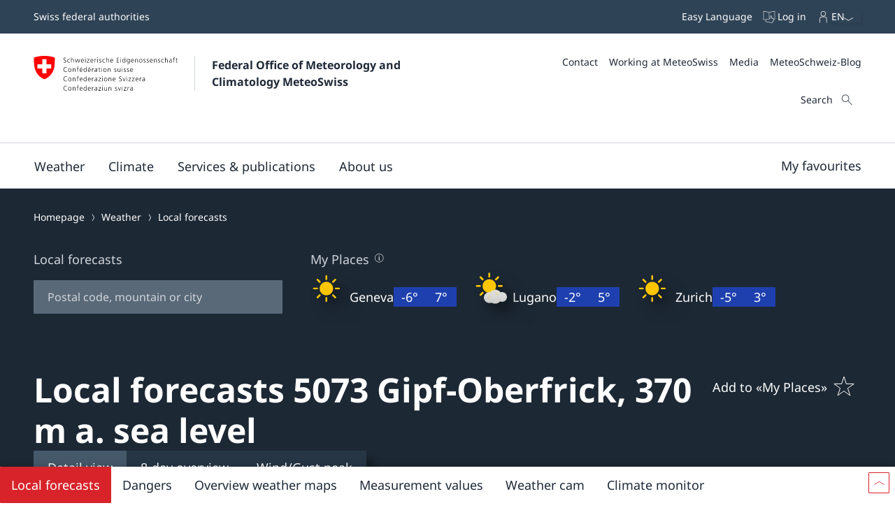

--- FILE ---
content_type: text/css
request_url: https://meteoschweiz.roundshot.com/styles.004aebc70e6174dd9e1f.css
body_size: 20053
content:
@font-face{font-family:latoregular;src:url(/assets/fonts/lato/woff/lato-regular-webfont.woff2) format("woff2"),url(/assets/fonts/lato/woff/lato-regular-webfont.woff) format("woff"),url(/assets/fonts/lato/ttf/Lato-Regular.ttf) format("ttf");font-weight:400;font-style:normal}@font-face{font-family:latoregular;src:url(/assets/fonts/lato/woff/lato-bold-webfont.woff2) format("woff2"),url(/assets/fonts/lato/woff/lato-bold-webfont.woff) format("woff"),url(/assets/fonts/lato/ttf/Lato-Bold.ttf) format("ttf");font-weight:700;font-style:normal}@font-face{font-family:latoregular;src:url(/assets/fonts/lato/woff/lato-light-webfont.woff2) format("woff2"),url(/assets/fonts/lato/woff/lato-light-webfont.woff) format("woff"),url(/assets/fonts/lato/ttf/Lato-Regular.ttf) format("ttf");font-weight:300;font-style:normal}mat-slider{padding:0!important;width:100%}mat-slider .mat-slider-thumb{border-color:transparent!important}.theme-light mat-slider .mat-slider-thumb{background-color:#3c425b!important;box-shadow:0 0 0 14px hsla(0,0%,50%,.3)}.theme-dark mat-slider .mat-slider-thumb{background-color:#fff!important;box-shadow:0 0 0 14px hsla(0,0%,50%,.3)}.theme-light.theme-color-yellow mat-slider .mat-slider-thumb{background-color:#bf9900!important;box-shadow:0 0 0 14px rgba(191,153,0,.3)}.theme-light.theme-color-red mat-slider .mat-slider-thumb{background-color:#d50015!important;box-shadow:0 0 0 14px rgba(213,0,21,.3)}.theme-light.theme-color-green mat-slider .mat-slider-thumb{background-color:green!important;box-shadow:0 0 0 14px rgba(0,128,0,.3)}.theme-light.theme-color-blue mat-slider .mat-slider-thumb{background-color:#008fd0!important;box-shadow:0 0 0 14px rgba(0,143,208,.3)}.theme-light.theme-color-orange mat-slider .mat-slider-thumb{background-color:#f76200!important;box-shadow:0 0 0 14px rgba(247,98,0,.3)}.theme-light.theme-color-purple mat-slider .mat-slider-thumb{background-color:#af52de!important;box-shadow:0 0 0 14px rgba(175,82,222,.3)}.theme-light.theme-color-monochrome mat-slider .mat-slider-thumb{background-color:#000!important;box-shadow:0 0 0 14px rgba(0,0,0,.3)}.theme-dark.theme-color-yellow mat-slider .mat-slider-thumb{background-color:#c8a600!important;box-shadow:0 0 0 14px rgba(200,166,0,.3)}.theme-dark.theme-color-red mat-slider .mat-slider-thumb{background-color:#b00011!important;box-shadow:0 0 0 14px rgba(176,0,17,.3)}.theme-dark.theme-color-green mat-slider .mat-slider-thumb{background-color:#070!important;box-shadow:0 0 0 14px rgba(0,119,0,.3)}.theme-dark.theme-color-blue mat-slider .mat-slider-thumb{background-color:#0077ad!important;box-shadow:0 0 0 14px rgba(0,119,173,.3)}.theme-dark.theme-color-orange mat-slider .mat-slider-thumb{background-color:#d35400!important;box-shadow:0 0 0 14px rgba(211,84,0,.3)}.theme-dark.theme-color-purple mat-slider .mat-slider-thumb{background-color:#903db9!important;box-shadow:0 0 0 14px rgba(144,61,185,.3)}.theme-dark.theme-color-monochrome mat-slider .mat-slider-thumb{background-color:#fff!important;box-shadow:0 0 0 14px hsla(0,0%,100%,.3)}.theme-light mat-slider .mat-slider-track-fill{background-color:#3c425b!important}.theme-dark mat-slider .mat-slider-track-fill{background-color:#fff!important}.theme-light.theme-color-yellow mat-slider .mat-slider-track-fill{background-color:#bf9900!important}.theme-light.theme-color-red mat-slider .mat-slider-track-fill{background-color:#d50015!important}.theme-light.theme-color-green mat-slider .mat-slider-track-fill{background-color:green!important}.theme-light.theme-color-blue mat-slider .mat-slider-track-fill{background-color:#008fd0!important}.theme-light.theme-color-orange mat-slider .mat-slider-track-fill{background-color:#f76200!important}.theme-light.theme-color-purple mat-slider .mat-slider-track-fill{background-color:#af52de!important}.theme-light.theme-color-monochrome mat-slider .mat-slider-track-fill{background-color:#000!important}.theme-dark.theme-color-yellow mat-slider .mat-slider-track-fill{background-color:#c8a600!important}.theme-dark.theme-color-red mat-slider .mat-slider-track-fill{background-color:#b00011!important}.theme-dark.theme-color-green mat-slider .mat-slider-track-fill{background-color:#070!important}.theme-dark.theme-color-blue mat-slider .mat-slider-track-fill{background-color:#0077ad!important}.theme-dark.theme-color-orange mat-slider .mat-slider-track-fill{background-color:#d35400!important}.theme-dark.theme-color-purple mat-slider .mat-slider-track-fill{background-color:#903db9!important}.theme-dark.theme-color-monochrome mat-slider .mat-slider-track-fill{background-color:#fff!important}.theme-dark mat-slider .mat-slider-track-background,.theme-light mat-slider .mat-slider-track-background{background-color:#909090!important}mat-form-field.mat-form-field{transition:margin .3s ease}mat-form-field.mat-form-field.mat-form-field-invalid{margin-bottom:10px}mat-form-field.mat-form-field .mat-form-field-wrapper{margin-top:0;margin-bottom:0}mat-form-field.mat-form-field .mat-form-field-wrapper .mat-form-field-infix{border:none;width:100%}mat-form-field.mat-form-field .mat-form-field-wrapper .mat-form-field-flex{margin-top:0;padding:0 20px}.theme-light mat-form-field.mat-form-field .mat-form-field-wrapper .mat-form-field-flex .mat-input-element{color:#8a8e9d}.theme-dark mat-form-field.mat-form-field .mat-form-field-wrapper .mat-form-field-flex .mat-input-element{color:#fff}.theme-light mat-form-field.mat-form-field .mat-form-field-wrapper .mat-form-field-flex .mat-input-element::-moz-placeholder{color:#cfcfcf}.theme-light mat-form-field.mat-form-field .mat-form-field-wrapper .mat-form-field-flex .mat-input-element:-ms-input-placeholder{color:#cfcfcf}.theme-light mat-form-field.mat-form-field .mat-form-field-wrapper .mat-form-field-flex .mat-input-element::placeholder{color:#cfcfcf}.theme-dark mat-form-field.mat-form-field .mat-form-field-wrapper .mat-form-field-flex .mat-input-element::-moz-placeholder{color:#909090}.theme-dark mat-form-field.mat-form-field .mat-form-field-wrapper .mat-form-field-flex .mat-input-element:-ms-input-placeholder{color:#909090}.theme-dark mat-form-field.mat-form-field .mat-form-field-wrapper .mat-form-field-flex .mat-input-element::placeholder{color:#909090}mat-form-field.mat-form-field .mat-form-field-wrapper .mat-form-field-outline{top:0;border-radius:18px}.theme-light mat-form-field.mat-form-field .mat-form-field-wrapper .mat-form-field-outline{box-shadow:inset 0 0 6px 0 hsla(227,9%,58%,.9);background-color:#fff}.theme-dark mat-form-field.mat-form-field .mat-form-field-wrapper .mat-form-field-outline{box-shadow:inset 0 0 5px 0 hsla(0,0%,100%,.5);background-color:#121212}mat-form-field.mat-form-field .mat-form-field-wrapper .mat-form-field-outline>*{display:none}mat-form-field.mat-form-field .mat-form-field-wrapper.mat-form-field-invalid .mat-form-field-flex{border-radius:18px;box-shadow:0 0 0 1px red}mat-form-field.mat-form-field .mat-form-field-wrapper.mat-form-field-invalid .mat-input-element{color:red}.theme-light mat-form-field.mat-form-field.mat-focused .mat-form-field-outline{box-shadow:inset 0 0 6px 0 rgba(73,73,73,.9)}.theme-dark mat-form-field.mat-form-field.mat-focused .mat-form-field-outline{box-shadow:inset 0 0 5px 0 #fff}mat-form-field.mat-form-field.form-field-no-padding>.mat-form-field-wrapper{padding-bottom:0;margin-bottom:0}button.mat-button-base{line-height:58px!important}button.mat-button-base.mat-stroked-button{border-width:2px;border-radius:18px}.theme-light button.mat-button-base.mat-stroked-button{border-color:#3c425b;background-color:#fff;box-shadow:none;color:#3c425b}.theme-dark button.mat-button-base.mat-stroked-button{border-color:#4c4c4c;background-color:#1b1b1b;box-shadow:0 0 40px 0 rgba(0,0,0,.2);color:#4c4c4c}.theme-light.theme-color-yellow button.mat-button-base.mat-stroked-button{color:#bf9900;border-color:#bf9900}.theme-light.theme-color-red button.mat-button-base.mat-stroked-button{color:#d50015;border-color:#d50015}.theme-light.theme-color-green button.mat-button-base.mat-stroked-button{color:green;border-color:green}.theme-light.theme-color-blue button.mat-button-base.mat-stroked-button{color:#008fd0;border-color:#008fd0}.theme-light.theme-color-orange button.mat-button-base.mat-stroked-button{color:#f76200;border-color:#f76200}.theme-light.theme-color-purple button.mat-button-base.mat-stroked-button{color:#af52de;border-color:#af52de}.theme-light.theme-color-monochrome button.mat-button-base.mat-stroked-button{color:#000;border-color:#000}.theme-dark.theme-color-yellow button.mat-button-base.mat-stroked-button{color:#c8a600;border-color:#c8a600}.theme-dark.theme-color-red button.mat-button-base.mat-stroked-button{color:#b00011;border-color:#b00011}.theme-dark.theme-color-green button.mat-button-base.mat-stroked-button{color:#070;border-color:#070}.theme-dark.theme-color-blue button.mat-button-base.mat-stroked-button{color:#0077ad;border-color:#0077ad}.theme-dark.theme-color-orange button.mat-button-base.mat-stroked-button{color:#d35400;border-color:#d35400}.theme-dark.theme-color-purple button.mat-button-base.mat-stroked-button{color:#903db9;border-color:#903db9}.theme-dark.theme-color-monochrome button.mat-button-base.mat-stroked-button{color:#fff;border-color:#fff}.theme-light button.mat-button-base.mat-stroked-button--active{background-color:#3c425b;color:#fff}.theme-dark button.mat-button-base.mat-stroked-button--active{background-color:#4c4c4c;color:#1b1b1b}.theme-light.theme-color-yellow button.mat-button-base.mat-stroked-button--active{background-color:#bf9900;color:#fff}.theme-light.theme-color-red button.mat-button-base.mat-stroked-button--active{background-color:#d50015;color:#fff}.theme-light.theme-color-green button.mat-button-base.mat-stroked-button--active{background-color:green;color:#fff}.theme-light.theme-color-blue button.mat-button-base.mat-stroked-button--active{background-color:#008fd0;color:#fff}.theme-light.theme-color-orange button.mat-button-base.mat-stroked-button--active{background-color:#f76200;color:#fff}.theme-light.theme-color-purple button.mat-button-base.mat-stroked-button--active{background-color:#af52de;color:#fff}.theme-light.theme-color-monochrome button.mat-button-base.mat-stroked-button--active{background-color:#000;color:#fff}.theme-dark.theme-color-yellow button.mat-button-base.mat-stroked-button--active{background-color:#c8a600;color:#fff}.theme-dark.theme-color-red button.mat-button-base.mat-stroked-button--active{background-color:#b00011;color:#fff}.theme-dark.theme-color-green button.mat-button-base.mat-stroked-button--active{background-color:#070;color:#fff}.theme-dark.theme-color-blue button.mat-button-base.mat-stroked-button--active{background-color:#0077ad;color:#fff}.theme-dark.theme-color-orange button.mat-button-base.mat-stroked-button--active{background-color:#d35400;color:#fff}.theme-dark.theme-color-purple button.mat-button-base.mat-stroked-button--active{background-color:#903db9;color:#fff}.theme-dark.theme-color-monochrome button.mat-button-base.mat-stroked-button--active{background-color:#fff;color:#fff}.theme-dark button.mat-button-base.mat-stroked-button[disabled],.theme-light button.mat-button-base.mat-stroked-button[disabled]{color:#909090!important;border-color:#bbb;background-color:#bbb}mat-slide-toggle.mat-slide-toggle>.mat-slide-toggle-label>.mat-slide-toggle-bar{height:28px;width:50px;border-radius:15px}.theme-light mat-slide-toggle.mat-slide-toggle>.mat-slide-toggle-label>.mat-slide-toggle-bar{background-color:#fff;border:1px solid #dbdbde}.theme-dark mat-slide-toggle.mat-slide-toggle>.mat-slide-toggle-label>.mat-slide-toggle-bar{background-color:#121212;border:1px solid #4c4c4c}mat-slide-toggle.mat-slide-toggle>.mat-slide-toggle-label>.mat-slide-toggle-bar>.mat-slide-toggle-thumb-container{width:26px;height:26px;top:1px;bottom:1px;transform:translateX(2px)}mat-slide-toggle.mat-slide-toggle>.mat-slide-toggle-label>.mat-slide-toggle-bar>.mat-slide-toggle-thumb-container>.mat-slide-toggle-thumb{width:26px;height:26px;box-sizing:border-box}.theme-light mat-slide-toggle.mat-slide-toggle>.mat-slide-toggle-label>.mat-slide-toggle-bar>.mat-slide-toggle-thumb-container>.mat-slide-toggle-thumb{border:1px solid #f0f0f0;background-color:#fff;box-shadow:0 2px 4px 0 rgba(0,0,0,.1)}.theme-dark mat-slide-toggle.mat-slide-toggle>.mat-slide-toggle-label>.mat-slide-toggle-bar>.mat-slide-toggle-thumb-container>.mat-slide-toggle-thumb{border:1px solid #4c4c4c;background-color:#777;box-shadow:0 2px 4px 0 rgba(0,0,0,.1)}.theme-light mat-slide-toggle.mat-slide-toggle.mat-checked>.mat-slide-toggle-label>.mat-slide-toggle-bar{background-color:#8a8e9d}.theme-dark mat-slide-toggle.mat-slide-toggle.mat-checked>.mat-slide-toggle-label>.mat-slide-toggle-bar{background-color:#909090}.theme-light.theme-color-yellow mat-slide-toggle.mat-slide-toggle.mat-checked>.mat-slide-toggle-label>.mat-slide-toggle-bar{background-color:#bf9900!important}.theme-light.theme-color-red mat-slide-toggle.mat-slide-toggle.mat-checked>.mat-slide-toggle-label>.mat-slide-toggle-bar{background-color:#d50015!important}.theme-light.theme-color-green mat-slide-toggle.mat-slide-toggle.mat-checked>.mat-slide-toggle-label>.mat-slide-toggle-bar{background-color:green!important}.theme-light.theme-color-blue mat-slide-toggle.mat-slide-toggle.mat-checked>.mat-slide-toggle-label>.mat-slide-toggle-bar{background-color:#008fd0!important}.theme-light.theme-color-orange mat-slide-toggle.mat-slide-toggle.mat-checked>.mat-slide-toggle-label>.mat-slide-toggle-bar{background-color:#f76200!important}.theme-light.theme-color-purple mat-slide-toggle.mat-slide-toggle.mat-checked>.mat-slide-toggle-label>.mat-slide-toggle-bar{background-color:#af52de!important}.theme-light.theme-color-monochrome mat-slide-toggle.mat-slide-toggle.mat-checked>.mat-slide-toggle-label>.mat-slide-toggle-bar{background-color:#000!important}.theme-dark.theme-color-yellow mat-slide-toggle.mat-slide-toggle.mat-checked>.mat-slide-toggle-label>.mat-slide-toggle-bar{background-color:#c8a600!important}.theme-dark.theme-color-red mat-slide-toggle.mat-slide-toggle.mat-checked>.mat-slide-toggle-label>.mat-slide-toggle-bar{background-color:#b00011!important}.theme-dark.theme-color-green mat-slide-toggle.mat-slide-toggle.mat-checked>.mat-slide-toggle-label>.mat-slide-toggle-bar{background-color:#070!important}.theme-dark.theme-color-blue mat-slide-toggle.mat-slide-toggle.mat-checked>.mat-slide-toggle-label>.mat-slide-toggle-bar{background-color:#0077ad!important}.theme-dark.theme-color-orange mat-slide-toggle.mat-slide-toggle.mat-checked>.mat-slide-toggle-label>.mat-slide-toggle-bar{background-color:#d35400!important}.theme-dark.theme-color-purple mat-slide-toggle.mat-slide-toggle.mat-checked>.mat-slide-toggle-label>.mat-slide-toggle-bar{background-color:#903db9!important}.theme-dark.theme-color-monochrome mat-slide-toggle.mat-slide-toggle.mat-checked>.mat-slide-toggle-label>.mat-slide-toggle-bar{background-color:#fff!important}mat-slide-toggle.mat-slide-toggle.mat-checked>.mat-slide-toggle-label>.mat-slide-toggle-bar>.mat-slide-toggle-thumb-container{transform:translateX(22px)}mat-dialog-container.mat-dialog-container{padding:0;border-radius:18px}.theme-light mat-dialog-container.mat-dialog-container{box-shadow:0 0 40px 0 rgba(60,66,91,.2)}.theme-dark mat-dialog-container.mat-dialog-container{box-shadow:0 0 40px 0 rgba(0,0,0,.2)}mat-dialog-container.mat-dialog-container .mat-dialog-content{margin:0;padding:40px}.theme-light mat-dialog-container.mat-dialog-container .mat-dialog-content{background-color:#f5f5f7}.theme-dark mat-dialog-container.mat-dialog-container .mat-dialog-content{background-color:#1b1b1b}mat-dialog-container.mat-dialog-container .mat-dialog-content>p{margin:0;text-align:center;font-size:13px}.theme-light mat-dialog-container.mat-dialog-container .mat-dialog-content>p{color:#8a8e9d}.theme-dark mat-dialog-container.mat-dialog-container .mat-dialog-content>p{color:#909090}mat-datepicker-content.mat-datepicker-content{border-radius:18px;padding:0 3px}mat-datepicker-content.mat-datepicker-content mat-calendar.mat-calendar{height:300px!important;padding:20px}.theme-light mat-datepicker-content.mat-datepicker-content{background-color:#fff!important}.theme-dark mat-datepicker-content.mat-datepicker-content{background-color:#121212!important}mat-calendar.mat-calendar{box-sizing:border-box}.mat-datepicker-toggle{display:inline-block}.theme-light .mat-datepicker-toggle{color:#3c425b!important}.theme-dark .mat-datepicker-toggle{color:#fff!important}.theme-light.theme-color-yellow .mat-datepicker-toggle{color:#bf9900!important}.theme-light.theme-color-red .mat-datepicker-toggle{color:#d50015!important}.theme-light.theme-color-green .mat-datepicker-toggle{color:green!important}.theme-light.theme-color-blue .mat-datepicker-toggle{color:#008fd0!important}.theme-light.theme-color-orange .mat-datepicker-toggle{color:#f76200!important}.theme-light.theme-color-purple .mat-datepicker-toggle{color:#af52de!important}.theme-light.theme-color-monochrome .mat-datepicker-toggle{color:#000!important}.theme-dark.theme-color-yellow .mat-datepicker-toggle{color:#c8a600!important}.theme-dark.theme-color-red .mat-datepicker-toggle{color:#b00011!important}.theme-dark.theme-color-green .mat-datepicker-toggle{color:#070!important}.theme-dark.theme-color-blue .mat-datepicker-toggle{color:#0077ad!important}.theme-dark.theme-color-orange .mat-datepicker-toggle{color:#d35400!important}.theme-dark.theme-color-purple .mat-datepicker-toggle{color:#903db9!important}.theme-dark.theme-color-monochrome .mat-datepicker-toggle{color:#fff!important}mat-calendar-header .mat-calendar-header .mat-calendar-controls{align-items:center}.theme-light.theme-color-yellow mat-calendar-header .mat-calendar-header .mat-calendar-controls .mat-calendar-arrow{border-top-color:#bf9900!important}.theme-light.theme-color-red mat-calendar-header .mat-calendar-header .mat-calendar-controls .mat-calendar-arrow{border-top-color:#d50015!important}.theme-light.theme-color-green mat-calendar-header .mat-calendar-header .mat-calendar-controls .mat-calendar-arrow{border-top-color:green!important}.theme-light.theme-color-blue mat-calendar-header .mat-calendar-header .mat-calendar-controls .mat-calendar-arrow{border-top-color:#008fd0!important}.theme-light.theme-color-orange mat-calendar-header .mat-calendar-header .mat-calendar-controls .mat-calendar-arrow{border-top-color:#f76200!important}.theme-light.theme-color-purple mat-calendar-header .mat-calendar-header .mat-calendar-controls .mat-calendar-arrow{border-top-color:#af52de!important}.theme-light.theme-color-monochrome mat-calendar-header .mat-calendar-header .mat-calendar-controls .mat-calendar-arrow{border-top-color:#000!important}.theme-dark.theme-color-yellow mat-calendar-header .mat-calendar-header .mat-calendar-controls .mat-calendar-arrow{border-top-color:#c8a600!important}.theme-dark.theme-color-red mat-calendar-header .mat-calendar-header .mat-calendar-controls .mat-calendar-arrow{border-top-color:#b00011!important}.theme-dark.theme-color-green mat-calendar-header .mat-calendar-header .mat-calendar-controls .mat-calendar-arrow{border-top-color:#070!important}.theme-dark.theme-color-blue mat-calendar-header .mat-calendar-header .mat-calendar-controls .mat-calendar-arrow{border-top-color:#0077ad!important}.theme-dark.theme-color-orange mat-calendar-header .mat-calendar-header .mat-calendar-controls .mat-calendar-arrow{border-top-color:#d35400!important}.theme-dark.theme-color-purple mat-calendar-header .mat-calendar-header .mat-calendar-controls .mat-calendar-arrow{border-top-color:#903db9!important}.theme-dark.theme-color-monochrome mat-calendar-header .mat-calendar-header .mat-calendar-controls .mat-calendar-arrow{border-top-color:#fff!important}.mat-calendar-table>thead.mat-calendar-table-header th{font-size:13px;font-weight:700}.theme-light.theme-color-yellow .mat-calendar-table>thead.mat-calendar-table-header th{color:#bf9900!important}.theme-light.theme-color-red .mat-calendar-table>thead.mat-calendar-table-header th{color:#d50015!important}.theme-light.theme-color-green .mat-calendar-table>thead.mat-calendar-table-header th{color:green!important}.theme-light.theme-color-blue .mat-calendar-table>thead.mat-calendar-table-header th{color:#008fd0!important}.theme-light.theme-color-orange .mat-calendar-table>thead.mat-calendar-table-header th{color:#f76200!important}.theme-light.theme-color-purple .mat-calendar-table>thead.mat-calendar-table-header th{color:#af52de!important}.theme-light.theme-color-monochrome .mat-calendar-table>thead.mat-calendar-table-header th{color:#000!important}.theme-dark.theme-color-yellow .mat-calendar-table>thead.mat-calendar-table-header th{color:#c8a600!important}.theme-dark.theme-color-red .mat-calendar-table>thead.mat-calendar-table-header th{color:#b00011!important}.theme-dark.theme-color-green .mat-calendar-table>thead.mat-calendar-table-header th{color:#070!important}.theme-dark.theme-color-blue .mat-calendar-table>thead.mat-calendar-table-header th{color:#0077ad!important}.theme-dark.theme-color-orange .mat-calendar-table>thead.mat-calendar-table-header th{color:#d35400!important}.theme-dark.theme-color-purple .mat-calendar-table>thead.mat-calendar-table-header th{color:#903db9!important}.theme-dark.theme-color-monochrome .mat-calendar-table>thead.mat-calendar-table-header th{color:#fff!important}.mat-calendar-table>thead.mat-calendar-table-header .mat-calendar-table-header-divider{display:none}.mat-calendar-table>.mat-calendar-body tr:first-child .mat-calendar-body-label{opacity:0;height:0;padding:0!important}.theme-light .mat-calendar-table>.mat-calendar-body .mat-calendar-body-cell>.mat-calendar-body-cell-content{color:#3c425b}.theme-dark .mat-calendar-table>.mat-calendar-body .mat-calendar-body-cell>.mat-calendar-body-cell-content{color:#fff}.theme-light .mat-calendar-table>.mat-calendar-body .mat-calendar-body-cell>.mat-calendar-body-cell-content.mat-calendar-body-selected{color:#fff;background-color:#3c425b}.theme-dark .mat-calendar-table>.mat-calendar-body .mat-calendar-body-cell>.mat-calendar-body-cell-content.mat-calendar-body-selected{color:#000;background-color:#fff}.theme-light.theme-color-yellow .mat-calendar-table>.mat-calendar-body .mat-calendar-body-cell>.mat-calendar-body-cell-content.mat-calendar-body-selected{background-color:#bf9900}.theme-light.theme-color-red .mat-calendar-table>.mat-calendar-body .mat-calendar-body-cell>.mat-calendar-body-cell-content.mat-calendar-body-selected{background-color:#d50015}.theme-light.theme-color-green .mat-calendar-table>.mat-calendar-body .mat-calendar-body-cell>.mat-calendar-body-cell-content.mat-calendar-body-selected{background-color:green}.theme-light.theme-color-blue .mat-calendar-table>.mat-calendar-body .mat-calendar-body-cell>.mat-calendar-body-cell-content.mat-calendar-body-selected{background-color:#008fd0}.theme-light.theme-color-orange .mat-calendar-table>.mat-calendar-body .mat-calendar-body-cell>.mat-calendar-body-cell-content.mat-calendar-body-selected{background-color:#f76200}.theme-light.theme-color-purple .mat-calendar-table>.mat-calendar-body .mat-calendar-body-cell>.mat-calendar-body-cell-content.mat-calendar-body-selected{background-color:#af52de}.theme-light.theme-color-monochrome .mat-calendar-table>.mat-calendar-body .mat-calendar-body-cell>.mat-calendar-body-cell-content.mat-calendar-body-selected{background-color:#000}.theme-dark.theme-color-yellow .mat-calendar-table>.mat-calendar-body .mat-calendar-body-cell>.mat-calendar-body-cell-content.mat-calendar-body-selected{background-color:#c8a600}.theme-dark.theme-color-red .mat-calendar-table>.mat-calendar-body .mat-calendar-body-cell>.mat-calendar-body-cell-content.mat-calendar-body-selected{background-color:#b00011}.theme-dark.theme-color-green .mat-calendar-table>.mat-calendar-body .mat-calendar-body-cell>.mat-calendar-body-cell-content.mat-calendar-body-selected{background-color:#070}.theme-dark.theme-color-blue .mat-calendar-table>.mat-calendar-body .mat-calendar-body-cell>.mat-calendar-body-cell-content.mat-calendar-body-selected{background-color:#0077ad}.theme-dark.theme-color-orange .mat-calendar-table>.mat-calendar-body .mat-calendar-body-cell>.mat-calendar-body-cell-content.mat-calendar-body-selected{background-color:#d35400}.theme-dark.theme-color-purple .mat-calendar-table>.mat-calendar-body .mat-calendar-body-cell>.mat-calendar-body-cell-content.mat-calendar-body-selected{background-color:#903db9}.theme-dark.theme-color-monochrome .mat-calendar-table>.mat-calendar-body .mat-calendar-body-cell>.mat-calendar-body-cell-content.mat-calendar-body-selected{background-color:#fff}.mat-calendar-table>.mat-calendar-body .mat-calendar-body-cell>.mat-calendar-body-cell-content.mat-calendar-body-selected:before{position:absolute;content:"";margin:0 auto;border-radius:999px;height:70%;width:70%}.theme-light .mat-calendar-table>.mat-calendar-body .mat-calendar-body-cell>.mat-calendar-body-cell-content.mat-calendar-body-selected:before{border:2px solid #fff}.theme-dark .mat-calendar-table>.mat-calendar-body .mat-calendar-body-cell>.mat-calendar-body-cell-content.mat-calendar-body-selected:before{border:2px solid #000}.theme-light.theme-color-yellow .mat-calendar-table>.mat-calendar-body .mat-calendar-body-cell>.mat-calendar-body-cell-content.mat-calendar-body-selected:before{border-color:#bf9900}.theme-light.theme-color-red .mat-calendar-table>.mat-calendar-body .mat-calendar-body-cell>.mat-calendar-body-cell-content.mat-calendar-body-selected:before{border-color:#d50015}.theme-light.theme-color-green .mat-calendar-table>.mat-calendar-body .mat-calendar-body-cell>.mat-calendar-body-cell-content.mat-calendar-body-selected:before{border-color:green}.theme-light.theme-color-blue .mat-calendar-table>.mat-calendar-body .mat-calendar-body-cell>.mat-calendar-body-cell-content.mat-calendar-body-selected:before{border-color:#008fd0}.theme-light.theme-color-orange .mat-calendar-table>.mat-calendar-body .mat-calendar-body-cell>.mat-calendar-body-cell-content.mat-calendar-body-selected:before{border-color:#f76200}.theme-light.theme-color-purple .mat-calendar-table>.mat-calendar-body .mat-calendar-body-cell>.mat-calendar-body-cell-content.mat-calendar-body-selected:before{border-color:#af52de}.theme-light.theme-color-monochrome .mat-calendar-table>.mat-calendar-body .mat-calendar-body-cell>.mat-calendar-body-cell-content.mat-calendar-body-selected:before{border-color:#000}.theme-dark.theme-color-yellow .mat-calendar-table>.mat-calendar-body .mat-calendar-body-cell>.mat-calendar-body-cell-content.mat-calendar-body-selected:before{border-color:#c8a600}.theme-dark.theme-color-red .mat-calendar-table>.mat-calendar-body .mat-calendar-body-cell>.mat-calendar-body-cell-content.mat-calendar-body-selected:before{border-color:#b00011}.theme-dark.theme-color-green .mat-calendar-table>.mat-calendar-body .mat-calendar-body-cell>.mat-calendar-body-cell-content.mat-calendar-body-selected:before{border-color:#070}.theme-dark.theme-color-blue .mat-calendar-table>.mat-calendar-body .mat-calendar-body-cell>.mat-calendar-body-cell-content.mat-calendar-body-selected:before{border-color:#0077ad}.theme-dark.theme-color-orange .mat-calendar-table>.mat-calendar-body .mat-calendar-body-cell>.mat-calendar-body-cell-content.mat-calendar-body-selected:before{border-color:#d35400}.theme-dark.theme-color-purple .mat-calendar-table>.mat-calendar-body .mat-calendar-body-cell>.mat-calendar-body-cell-content.mat-calendar-body-selected:before{border-color:#903db9}.theme-dark.theme-color-monochrome .mat-calendar-table>.mat-calendar-body .mat-calendar-body-cell>.mat-calendar-body-cell-content.mat-calendar-body-selected:before{border-color:#fff}.theme-light .mat-calendar-table>.mat-calendar-body .mat-calendar-body-cell>.mat-calendar-body-cell-content.mat-calendar-body-today{border-color:#3c425b}.theme-dark .mat-calendar-table>.mat-calendar-body .mat-calendar-body-cell>.mat-calendar-body-cell-content.mat-calendar-body-today{border-color:#fff}.theme-light.theme-color-yellow .mat-calendar-table>.mat-calendar-body .mat-calendar-body-cell>.mat-calendar-body-cell-content.mat-calendar-body-today{border-color:#bf9900}.theme-light.theme-color-red .mat-calendar-table>.mat-calendar-body .mat-calendar-body-cell>.mat-calendar-body-cell-content.mat-calendar-body-today{border-color:#d50015}.theme-light.theme-color-green .mat-calendar-table>.mat-calendar-body .mat-calendar-body-cell>.mat-calendar-body-cell-content.mat-calendar-body-today{border-color:green}.theme-light.theme-color-blue .mat-calendar-table>.mat-calendar-body .mat-calendar-body-cell>.mat-calendar-body-cell-content.mat-calendar-body-today{border-color:#008fd0}.theme-light.theme-color-orange .mat-calendar-table>.mat-calendar-body .mat-calendar-body-cell>.mat-calendar-body-cell-content.mat-calendar-body-today{border-color:#f76200}.theme-light.theme-color-purple .mat-calendar-table>.mat-calendar-body .mat-calendar-body-cell>.mat-calendar-body-cell-content.mat-calendar-body-today{border-color:#af52de}.theme-light.theme-color-monochrome .mat-calendar-table>.mat-calendar-body .mat-calendar-body-cell>.mat-calendar-body-cell-content.mat-calendar-body-today{border-color:#000}.theme-dark.theme-color-yellow .mat-calendar-table>.mat-calendar-body .mat-calendar-body-cell>.mat-calendar-body-cell-content.mat-calendar-body-today{border-color:#c8a600}.theme-dark.theme-color-red .mat-calendar-table>.mat-calendar-body .mat-calendar-body-cell>.mat-calendar-body-cell-content.mat-calendar-body-today{border-color:#b00011}.theme-dark.theme-color-green .mat-calendar-table>.mat-calendar-body .mat-calendar-body-cell>.mat-calendar-body-cell-content.mat-calendar-body-today{border-color:#070}.theme-dark.theme-color-blue .mat-calendar-table>.mat-calendar-body .mat-calendar-body-cell>.mat-calendar-body-cell-content.mat-calendar-body-today{border-color:#0077ad}.theme-dark.theme-color-orange .mat-calendar-table>.mat-calendar-body .mat-calendar-body-cell>.mat-calendar-body-cell-content.mat-calendar-body-today{border-color:#d35400}.theme-dark.theme-color-purple .mat-calendar-table>.mat-calendar-body .mat-calendar-body-cell>.mat-calendar-body-cell-content.mat-calendar-body-today{border-color:#903db9}.theme-dark.theme-color-monochrome .mat-calendar-table>.mat-calendar-body .mat-calendar-body-cell>.mat-calendar-body-cell-content.mat-calendar-body-today{border-color:#fff}.theme-light .mat-calendar-table>.mat-calendar-body .mat-calendar-body-cell.mat-calendar-body-disabled>.mat-calendar-body-cell-content{color:#d1d2d8}.theme-dark .mat-calendar-table>.mat-calendar-body .mat-calendar-body-cell.mat-calendar-body-disabled>.mat-calendar-body-cell-content{color:#777}.theme-light .mat-calendar-table>.mat-calendar-body .mat-calendar-body-cell:not(.mat-calendar-body-disabled):hover>.mat-calendar-body-cell-content{color:#fff;background-color:#3c425b!important}.theme-dark .mat-calendar-table>.mat-calendar-body .mat-calendar-body-cell:not(.mat-calendar-body-disabled):hover>.mat-calendar-body-cell-content{color:#000;background-color:#fff!important}.theme-light.theme-color-yellow .mat-calendar-table>.mat-calendar-body .mat-calendar-body-cell:not(.mat-calendar-body-disabled):hover>.mat-calendar-body-cell-content{background-color:#bf9900!important}.theme-light.theme-color-red .mat-calendar-table>.mat-calendar-body .mat-calendar-body-cell:not(.mat-calendar-body-disabled):hover>.mat-calendar-body-cell-content{background-color:#d50015!important}.theme-light.theme-color-green .mat-calendar-table>.mat-calendar-body .mat-calendar-body-cell:not(.mat-calendar-body-disabled):hover>.mat-calendar-body-cell-content{background-color:green!important}.theme-light.theme-color-blue .mat-calendar-table>.mat-calendar-body .mat-calendar-body-cell:not(.mat-calendar-body-disabled):hover>.mat-calendar-body-cell-content{background-color:#008fd0!important}.theme-light.theme-color-orange .mat-calendar-table>.mat-calendar-body .mat-calendar-body-cell:not(.mat-calendar-body-disabled):hover>.mat-calendar-body-cell-content{background-color:#f76200!important}.theme-light.theme-color-purple .mat-calendar-table>.mat-calendar-body .mat-calendar-body-cell:not(.mat-calendar-body-disabled):hover>.mat-calendar-body-cell-content{background-color:#af52de!important}.theme-light.theme-color-monochrome .mat-calendar-table>.mat-calendar-body .mat-calendar-body-cell:not(.mat-calendar-body-disabled):hover>.mat-calendar-body-cell-content{background-color:#000!important}.theme-dark.theme-color-yellow .mat-calendar-table>.mat-calendar-body .mat-calendar-body-cell:not(.mat-calendar-body-disabled):hover>.mat-calendar-body-cell-content{background-color:#c8a600!important}.theme-dark.theme-color-red .mat-calendar-table>.mat-calendar-body .mat-calendar-body-cell:not(.mat-calendar-body-disabled):hover>.mat-calendar-body-cell-content{background-color:#b00011!important}.theme-dark.theme-color-green .mat-calendar-table>.mat-calendar-body .mat-calendar-body-cell:not(.mat-calendar-body-disabled):hover>.mat-calendar-body-cell-content{background-color:#070!important}.theme-dark.theme-color-blue .mat-calendar-table>.mat-calendar-body .mat-calendar-body-cell:not(.mat-calendar-body-disabled):hover>.mat-calendar-body-cell-content{background-color:#0077ad!important}.theme-dark.theme-color-orange .mat-calendar-table>.mat-calendar-body .mat-calendar-body-cell:not(.mat-calendar-body-disabled):hover>.mat-calendar-body-cell-content{background-color:#d35400!important}.theme-dark.theme-color-purple .mat-calendar-table>.mat-calendar-body .mat-calendar-body-cell:not(.mat-calendar-body-disabled):hover>.mat-calendar-body-cell-content{background-color:#903db9!important}.theme-dark.theme-color-monochrome .mat-calendar-table>.mat-calendar-body .mat-calendar-body-cell:not(.mat-calendar-body-disabled):hover>.mat-calendar-body-cell-content{background-color:#fff!important}mat-radio-group.mat-radio-group{display:block;margin-bottom:25px}mat-radio-group.mat-radio-group>mat-radio-button.mat-radio-button{display:block;margin-bottom:10px;font-size:18px}.theme-light.theme-color-yellow mat-radio-group.mat-radio-group>mat-radio-button.mat-radio-button .mat-radio-outer-circle{border-color:#bf9900}.theme-light.theme-color-red mat-radio-group.mat-radio-group>mat-radio-button.mat-radio-button .mat-radio-outer-circle{border-color:#d50015}.theme-light.theme-color-green mat-radio-group.mat-radio-group>mat-radio-button.mat-radio-button .mat-radio-outer-circle{border-color:green}.theme-light.theme-color-blue mat-radio-group.mat-radio-group>mat-radio-button.mat-radio-button .mat-radio-outer-circle{border-color:#008fd0}.theme-light.theme-color-orange mat-radio-group.mat-radio-group>mat-radio-button.mat-radio-button .mat-radio-outer-circle{border-color:#f76200}.theme-light.theme-color-purple mat-radio-group.mat-radio-group>mat-radio-button.mat-radio-button .mat-radio-outer-circle{border-color:#af52de}.theme-light.theme-color-monochrome mat-radio-group.mat-radio-group>mat-radio-button.mat-radio-button .mat-radio-outer-circle{border-color:#000}.theme-dark.theme-color-yellow mat-radio-group.mat-radio-group>mat-radio-button.mat-radio-button .mat-radio-outer-circle{border-color:#c8a600}.theme-dark.theme-color-red mat-radio-group.mat-radio-group>mat-radio-button.mat-radio-button .mat-radio-outer-circle{border-color:#b00011}.theme-dark.theme-color-green mat-radio-group.mat-radio-group>mat-radio-button.mat-radio-button .mat-radio-outer-circle{border-color:#070}.theme-dark.theme-color-blue mat-radio-group.mat-radio-group>mat-radio-button.mat-radio-button .mat-radio-outer-circle{border-color:#0077ad}.theme-dark.theme-color-orange mat-radio-group.mat-radio-group>mat-radio-button.mat-radio-button .mat-radio-outer-circle{border-color:#d35400}.theme-dark.theme-color-purple mat-radio-group.mat-radio-group>mat-radio-button.mat-radio-button .mat-radio-outer-circle{border-color:#903db9}.theme-dark.theme-color-monochrome mat-radio-group.mat-radio-group>mat-radio-button.mat-radio-button .mat-radio-outer-circle{border-color:#fff}.theme-light.theme-color-yellow mat-radio-group.mat-radio-group>mat-radio-button.mat-radio-button .mat-radio-inner-circle{background-color:#bf9900!important}.theme-light.theme-color-red mat-radio-group.mat-radio-group>mat-radio-button.mat-radio-button .mat-radio-inner-circle{background-color:#d50015!important}.theme-light.theme-color-green mat-radio-group.mat-radio-group>mat-radio-button.mat-radio-button .mat-radio-inner-circle{background-color:green!important}.theme-light.theme-color-blue mat-radio-group.mat-radio-group>mat-radio-button.mat-radio-button .mat-radio-inner-circle{background-color:#008fd0!important}.theme-light.theme-color-orange mat-radio-group.mat-radio-group>mat-radio-button.mat-radio-button .mat-radio-inner-circle{background-color:#f76200!important}.theme-light.theme-color-purple mat-radio-group.mat-radio-group>mat-radio-button.mat-radio-button .mat-radio-inner-circle{background-color:#af52de!important}.theme-light.theme-color-monochrome mat-radio-group.mat-radio-group>mat-radio-button.mat-radio-button .mat-radio-inner-circle{background-color:#000!important}.theme-dark.theme-color-yellow mat-radio-group.mat-radio-group>mat-radio-button.mat-radio-button .mat-radio-inner-circle{background-color:#c8a600!important}.theme-dark.theme-color-red mat-radio-group.mat-radio-group>mat-radio-button.mat-radio-button .mat-radio-inner-circle{background-color:#b00011!important}.theme-dark.theme-color-green mat-radio-group.mat-radio-group>mat-radio-button.mat-radio-button .mat-radio-inner-circle{background-color:#070!important}.theme-dark.theme-color-blue mat-radio-group.mat-radio-group>mat-radio-button.mat-radio-button .mat-radio-inner-circle{background-color:#0077ad!important}.theme-dark.theme-color-orange mat-radio-group.mat-radio-group>mat-radio-button.mat-radio-button .mat-radio-inner-circle{background-color:#d35400!important}.theme-dark.theme-color-purple mat-radio-group.mat-radio-group>mat-radio-button.mat-radio-button .mat-radio-inner-circle{background-color:#903db9!important}.theme-dark.theme-color-monochrome mat-radio-group.mat-radio-group>mat-radio-button.mat-radio-button .mat-radio-inner-circle{background-color:#fff!important}.theme-light mat-select.mat-select>.mat-select-trigger>.mat-select-value{color:#8a8e9d}.theme-dark mat-select.mat-select>.mat-select-trigger>.mat-select-value{color:#fff}mat-select.mat-select>.mat-select-trigger>.mat-select-arrow-wrapper{transform:none}.theme-light mat-select.mat-select>.mat-select-trigger>.mat-select-arrow-wrapper>.mat-select-arrow{color:#3c425b!important}.theme-dark mat-select.mat-select>.mat-select-trigger>.mat-select-arrow-wrapper>.mat-select-arrow{color:#909090!important}.theme-light.theme-color-yellow mat-select.mat-select>.mat-select-trigger>.mat-select-arrow-wrapper>.mat-select-arrow{color:#bf9900!important}.theme-light.theme-color-red mat-select.mat-select>.mat-select-trigger>.mat-select-arrow-wrapper>.mat-select-arrow{color:#d50015!important}.theme-light.theme-color-green mat-select.mat-select>.mat-select-trigger>.mat-select-arrow-wrapper>.mat-select-arrow{color:green!important}.theme-light.theme-color-blue mat-select.mat-select>.mat-select-trigger>.mat-select-arrow-wrapper>.mat-select-arrow{color:#008fd0!important}.theme-light.theme-color-orange mat-select.mat-select>.mat-select-trigger>.mat-select-arrow-wrapper>.mat-select-arrow{color:#f76200!important}.theme-light.theme-color-purple mat-select.mat-select>.mat-select-trigger>.mat-select-arrow-wrapper>.mat-select-arrow{color:#af52de!important}.theme-light.theme-color-monochrome mat-select.mat-select>.mat-select-trigger>.mat-select-arrow-wrapper>.mat-select-arrow{color:#000!important}.theme-dark.theme-color-yellow mat-select.mat-select>.mat-select-trigger>.mat-select-arrow-wrapper>.mat-select-arrow{color:#c8a600!important}.theme-dark.theme-color-red mat-select.mat-select>.mat-select-trigger>.mat-select-arrow-wrapper>.mat-select-arrow{color:#b00011!important}.theme-dark.theme-color-green mat-select.mat-select>.mat-select-trigger>.mat-select-arrow-wrapper>.mat-select-arrow{color:#070!important}.theme-dark.theme-color-blue mat-select.mat-select>.mat-select-trigger>.mat-select-arrow-wrapper>.mat-select-arrow{color:#0077ad!important}.theme-dark.theme-color-orange mat-select.mat-select>.mat-select-trigger>.mat-select-arrow-wrapper>.mat-select-arrow{color:#d35400!important}.theme-dark.theme-color-purple mat-select.mat-select>.mat-select-trigger>.mat-select-arrow-wrapper>.mat-select-arrow{color:#903db9!important}.theme-dark.theme-color-monochrome mat-select.mat-select>.mat-select-trigger>.mat-select-arrow-wrapper>.mat-select-arrow{color:#fff!important}.theme-light .mat-select-panel-wrap>.mat-select-panel{background-color:#fff!important}.theme-dark .mat-select-panel-wrap>.mat-select-panel{background-color:#121212!important}.theme-light .mat-select-panel-wrap>.mat-select-panel>.mat-option{color:#8a8e9d}.theme-dark .mat-select-panel-wrap>.mat-select-panel>.mat-option{color:#fff}.theme-light .mat-select-panel-wrap>.mat-select-panel>.mat-option.mat-active,.theme-light .mat-select-panel-wrap>.mat-select-panel>.mat-option:hover{background-color:#3c425b!important;color:#fff!important}.theme-dark .mat-select-panel-wrap>.mat-select-panel>.mat-option.mat-active,.theme-dark .mat-select-panel-wrap>.mat-select-panel>.mat-option:hover{background-color:#fff!important;color:#000!important}.theme-light.theme-color-yellow .mat-select-panel-wrap>.mat-select-panel>.mat-option.mat-active,.theme-light.theme-color-yellow .mat-select-panel-wrap>.mat-select-panel>.mat-option:hover{background-color:#bf9900!important}.theme-light.theme-color-red .mat-select-panel-wrap>.mat-select-panel>.mat-option.mat-active,.theme-light.theme-color-red .mat-select-panel-wrap>.mat-select-panel>.mat-option:hover{background-color:#d50015!important}.theme-light.theme-color-green .mat-select-panel-wrap>.mat-select-panel>.mat-option.mat-active,.theme-light.theme-color-green .mat-select-panel-wrap>.mat-select-panel>.mat-option:hover{background-color:green!important}.theme-light.theme-color-blue .mat-select-panel-wrap>.mat-select-panel>.mat-option.mat-active,.theme-light.theme-color-blue .mat-select-panel-wrap>.mat-select-panel>.mat-option:hover{background-color:#008fd0!important}.theme-light.theme-color-orange .mat-select-panel-wrap>.mat-select-panel>.mat-option.mat-active,.theme-light.theme-color-orange .mat-select-panel-wrap>.mat-select-panel>.mat-option:hover{background-color:#f76200!important}.theme-light.theme-color-purple .mat-select-panel-wrap>.mat-select-panel>.mat-option.mat-active,.theme-light.theme-color-purple .mat-select-panel-wrap>.mat-select-panel>.mat-option:hover{background-color:#af52de!important}.theme-light.theme-color-monochrome .mat-select-panel-wrap>.mat-select-panel>.mat-option.mat-active,.theme-light.theme-color-monochrome .mat-select-panel-wrap>.mat-select-panel>.mat-option:hover{background-color:#000!important}.theme-dark.theme-color-yellow .mat-select-panel-wrap>.mat-select-panel>.mat-option.mat-active,.theme-dark.theme-color-yellow .mat-select-panel-wrap>.mat-select-panel>.mat-option:hover{background-color:#c8a600!important}.theme-dark.theme-color-red .mat-select-panel-wrap>.mat-select-panel>.mat-option.mat-active,.theme-dark.theme-color-red .mat-select-panel-wrap>.mat-select-panel>.mat-option:hover{background-color:#b00011!important}.theme-dark.theme-color-green .mat-select-panel-wrap>.mat-select-panel>.mat-option.mat-active,.theme-dark.theme-color-green .mat-select-panel-wrap>.mat-select-panel>.mat-option:hover{background-color:#070!important}.theme-dark.theme-color-blue .mat-select-panel-wrap>.mat-select-panel>.mat-option.mat-active,.theme-dark.theme-color-blue .mat-select-panel-wrap>.mat-select-panel>.mat-option:hover{background-color:#0077ad!important}.theme-dark.theme-color-orange .mat-select-panel-wrap>.mat-select-panel>.mat-option.mat-active,.theme-dark.theme-color-orange .mat-select-panel-wrap>.mat-select-panel>.mat-option:hover{background-color:#d35400!important}.theme-dark.theme-color-purple .mat-select-panel-wrap>.mat-select-panel>.mat-option.mat-active,.theme-dark.theme-color-purple .mat-select-panel-wrap>.mat-select-panel>.mat-option:hover{background-color:#903db9!important}.theme-dark.theme-color-monochrome .mat-select-panel-wrap>.mat-select-panel>.mat-option.mat-active,.theme-dark.theme-color-monochrome .mat-select-panel-wrap>.mat-select-panel>.mat-option:hover{background-color:#fff!important}.mat-tooltip.main-menu-tooltip{font-size:20px;height:54px;box-sizing:border-box;border-radius:20px;padding:0 20px;line-height:54px;display:none}.theme-light .mat-tooltip.main-menu-tooltip{color:#fff;background-color:#3c425b}.theme-dark .mat-tooltip.main-menu-tooltip{color:#000;background-color:#fff}@media screen and (min-width:1025px){.mat-tooltip.main-menu-tooltip{display:block}.theme-light.theme-color-yellow .mat-tooltip.main-menu-tooltip{background-color:#bf9900}.theme-light.theme-color-red .mat-tooltip.main-menu-tooltip{background-color:#d50015}.theme-light.theme-color-green .mat-tooltip.main-menu-tooltip{background-color:green}.theme-light.theme-color-blue .mat-tooltip.main-menu-tooltip{background-color:#008fd0}.theme-light.theme-color-orange .mat-tooltip.main-menu-tooltip{background-color:#f76200}.theme-light.theme-color-purple .mat-tooltip.main-menu-tooltip{background-color:#af52de}.theme-light.theme-color-monochrome .mat-tooltip.main-menu-tooltip{background-color:#000}.theme-dark.theme-color-yellow .mat-tooltip.main-menu-tooltip{background-color:#c8a600}.theme-dark.theme-color-red .mat-tooltip.main-menu-tooltip{background-color:#b00011}.theme-dark.theme-color-green .mat-tooltip.main-menu-tooltip{background-color:#070}.theme-dark.theme-color-blue .mat-tooltip.main-menu-tooltip{background-color:#0077ad}.theme-dark.theme-color-orange .mat-tooltip.main-menu-tooltip{background-color:#d35400}.theme-dark.theme-color-purple .mat-tooltip.main-menu-tooltip{background-color:#903db9}.theme-dark.theme-color-monochrome .mat-tooltip.main-menu-tooltip{background-color:#fff}}.mat-badge-content{font-weight:600;font-size:12px;font-family:latoregular}.mat-badge-small .mat-badge-content{font-size:9px}.mat-badge-large .mat-badge-content{font-size:24px}.mat-h1,.mat-headline,.mat-typography h1{font-size:20px;font-weight:600;line-height:32px;letter-spacing:normal;margin:0 0 16px}.mat-h2,.mat-title,.mat-typography h2{font-size:18px;font-weight:500;line-height:32px;letter-spacing:normal;margin:0 0 16px}.mat-h3,.mat-subheading-2,.mat-typography h3{font-size:16px;font-weight:600;line-height:28px;letter-spacing:normal;margin:0 0 16px}.mat-h4,.mat-subheading-1,.mat-typography h4{font-size:15px;font-weight:600;line-height:24px;letter-spacing:normal;margin:0 0 16px}.mat-h5,.mat-typography h5{font-size:calc(13px * .83);font-weight:400;line-height:20px;margin:0 0 12px}.mat-h6,.mat-typography h6{font-size:calc(13px * .67);font-weight:400;line-height:20px;margin:0 0 12px}.mat-body-2,.mat-body-strong{font-size:13px;font-weight:600;line-height:24px;letter-spacing:normal}.mat-body,.mat-body-1,.mat-typography{font-size:13px;font-weight:400;line-height:20px;letter-spacing:normal}.mat-body p,.mat-body-1 p,.mat-typography p{margin:0 0 12px}.mat-caption,.mat-small{font-size:12px;font-weight:400;line-height:20px;letter-spacing:normal}.mat-display-4,.mat-typography .mat-display-4{font-size:112px;font-weight:300;line-height:112px;letter-spacing:normal;margin:0 0 56px}.mat-display-3,.mat-typography .mat-display-3{font-size:56px;font-weight:400;line-height:56px;letter-spacing:normal;margin:0 0 64px}.mat-display-2,.mat-typography .mat-display-2{font-size:45px;font-weight:400;line-height:48px;letter-spacing:normal;margin:0 0 64px}.mat-display-1,.mat-typography .mat-display-1{font-size:34px;font-weight:400;line-height:40px;letter-spacing:normal;margin:0 0 64px}.mat-bottom-sheet-container{font-size:13px;font-weight:400;line-height:20px;letter-spacing:normal}.mat-button,.mat-fab,.mat-flat-button,.mat-icon-button,.mat-mini-fab,.mat-raised-button,.mat-stroked-button{font-size:20px;font-weight:500}.mat-button-toggle,.mat-card{font-family:latoregular}.mat-card-title{font-size:20px;font-weight:500}.mat-card-header .mat-card-title{font-size:18px}.mat-card-content,.mat-card-subtitle{font-size:13px}.mat-checkbox{font-family:latoregular}.mat-checkbox-layout .mat-checkbox-label{line-height:24px}.mat-chip{font-size:13px;font-weight:600}.mat-chip .mat-chip-remove.mat-icon,.mat-chip .mat-chip-trailing-icon.mat-icon{font-size:18px}.mat-table{font-family:latoregular}.mat-header-cell{font-size:12px;font-weight:600}.mat-cell,.mat-footer-cell{font-size:13px}.mat-calendar{font-family:latoregular}.mat-calendar-body{font-size:13px}.mat-calendar-body-label,.mat-calendar-period-button{font-size:20px;font-weight:500}.mat-calendar-table-header th{font-size:11px;font-weight:400}.mat-dialog-title{font-size:18px;font-weight:500;line-height:32px;letter-spacing:normal}.mat-expansion-panel-header{font-size:15px;font-weight:600}.mat-expansion-panel-content{font-size:13px;font-weight:400;line-height:20px;letter-spacing:normal}.mat-form-field{font-size:20px;font-weight:400;line-height:1;letter-spacing:normal}.mat-form-field-wrapper{padding-bottom:1.25em}.mat-form-field-prefix .mat-icon,.mat-form-field-suffix .mat-icon{font-size:150%;line-height:1}.mat-form-field-prefix .mat-icon-button,.mat-form-field-suffix .mat-icon-button{height:1.5em;width:1.5em}.mat-form-field-prefix .mat-icon-button .mat-icon,.mat-form-field-suffix .mat-icon-button .mat-icon{height:1em;line-height:1}.mat-form-field-infix{padding:.5em 0;border-top:.75em solid transparent}.mat-form-field-can-float .mat-input-server:focus+.mat-form-field-label-wrapper .mat-form-field-label,.mat-form-field-can-float.mat-form-field-should-float .mat-form-field-label{transform:translateY(-1.25em) scale(.75);width:133.3333333333%}.mat-form-field-can-float .mat-input-server[label]:not(:label-shown)+.mat-form-field-label-wrapper .mat-form-field-label{transform:translateY(-1.24999em) scale(.75);width:133.3333433333%}.mat-form-field-label-wrapper{top:-.75em;padding-top:.75em}.mat-form-field-label{top:1.25em}.mat-form-field-underline{bottom:1.25em}.mat-form-field-subscript-wrapper{font-size:75%;margin-top:.6666666667em;top:calc(100% - 1.6666666667em)}.mat-form-field-appearance-legacy .mat-form-field-wrapper{padding-bottom:1.25em}.mat-form-field-appearance-legacy .mat-form-field-infix{padding:.5em 0}.mat-form-field-appearance-legacy.mat-form-field-can-float .mat-input-server:focus+.mat-form-field-label-wrapper .mat-form-field-label,.mat-form-field-appearance-legacy.mat-form-field-can-float.mat-form-field-should-float .mat-form-field-label{transform:translateY(-1.25em) scale(.75) perspective(100px) translateZ(.001px);-ms-transform:translateY(-1.25em) scale(.75);width:133.3333333333%}.mat-form-field-appearance-legacy.mat-form-field-can-float .mat-form-field-autofill-control:-webkit-autofill+.mat-form-field-label-wrapper .mat-form-field-label{transform:translateY(-1.25em) scale(.75) perspective(100px) translateZ(.00101px);-ms-transform:translateY(-1.24999em) scale(.75);width:133.3333433333%}.mat-form-field-appearance-legacy.mat-form-field-can-float .mat-input-server[label]:not(:label-shown)+.mat-form-field-label-wrapper .mat-form-field-label{transform:translateY(-1.25em) scale(.75) perspective(100px) translateZ(.00102px);-ms-transform:translateY(-1.24998em) scale(.75);width:133.3333533333%}.mat-form-field-appearance-legacy .mat-form-field-label{top:1.25em}.mat-form-field-appearance-legacy .mat-form-field-underline{bottom:1.25em}.mat-form-field-appearance-legacy .mat-form-field-subscript-wrapper{margin-top:.6666666667em;top:calc(100% - 1.6666666667em)}@media print{.mat-form-field-appearance-legacy.mat-form-field-can-float .mat-input-server:focus+.mat-form-field-label-wrapper .mat-form-field-label,.mat-form-field-appearance-legacy.mat-form-field-can-float.mat-form-field-should-float .mat-form-field-label{transform:translateY(-1.24997em) scale(.75)}.mat-form-field-appearance-legacy.mat-form-field-can-float .mat-form-field-autofill-control:-webkit-autofill+.mat-form-field-label-wrapper .mat-form-field-label{transform:translateY(-1.24996em) scale(.75)}.mat-form-field-appearance-legacy.mat-form-field-can-float .mat-input-server[label]:not(:label-shown)+.mat-form-field-label-wrapper .mat-form-field-label{transform:translateY(-1.24995em) scale(.75)}}.mat-form-field-appearance-fill .mat-form-field-infix{padding:.25em 0 .75em}.mat-form-field-appearance-fill .mat-form-field-label{top:1em;margin-top:-.5em}.mat-form-field-appearance-fill.mat-form-field-can-float .mat-input-server:focus+.mat-form-field-label-wrapper .mat-form-field-label,.mat-form-field-appearance-fill.mat-form-field-can-float.mat-form-field-should-float .mat-form-field-label{transform:translateY(-.5em) scale(.75);width:133.3333333333%}.mat-form-field-appearance-fill.mat-form-field-can-float .mat-input-server[label]:not(:label-shown)+.mat-form-field-label-wrapper .mat-form-field-label{transform:translateY(-.49999em) scale(.75);width:133.3333433333%}.mat-form-field-appearance-outline .mat-form-field-infix{padding:1em 0}.mat-form-field-appearance-outline .mat-form-field-label{top:1.75em;margin-top:-.25em}.mat-form-field-appearance-outline.mat-form-field-can-float .mat-input-server:focus+.mat-form-field-label-wrapper .mat-form-field-label,.mat-form-field-appearance-outline.mat-form-field-can-float.mat-form-field-should-float .mat-form-field-label{transform:translateY(-1.5em) scale(.75);width:133.3333333333%}.mat-form-field-appearance-outline.mat-form-field-can-float .mat-input-server[label]:not(:label-shown)+.mat-form-field-label-wrapper .mat-form-field-label{transform:translateY(-1.49999em) scale(.75);width:133.3333433333%}.mat-grid-tile-footer,.mat-grid-tile-header{font-size:13px}.mat-grid-tile-footer .mat-line,.mat-grid-tile-header .mat-line{white-space:nowrap;overflow:hidden;text-overflow:ellipsis;display:block;box-sizing:border-box}.mat-grid-tile-footer .mat-line:nth-child(n+2),.mat-grid-tile-header .mat-line:nth-child(n+2){font-size:12px}input.mat-input-element{margin-top:0}.mat-menu-item{font-size:13px;font-weight:400}.mat-paginator,.mat-paginator-page-size .mat-select-trigger{font-size:12px}.mat-radio-button,.mat-select{font-family:latoregular}.mat-select-trigger{height:1em}.mat-slide-toggle-content{font-family:latoregular}.mat-slider-thumb-label-text{font-family:latoregular;font-size:12px;font-weight:600}.mat-stepper-horizontal,.mat-stepper-vertical{font-family:latoregular}.mat-step-label{font-size:13px;font-weight:400}.mat-step-sub-label-error{font-weight:400}.mat-step-label-error{font-size:13px}.mat-step-label-selected{font-size:13px;font-weight:600}.mat-tab-group{font-family:latoregular}.mat-tab-label,.mat-tab-link{font-size:20px;font-weight:500}.mat-toolbar,.mat-toolbar h1,.mat-toolbar h2,.mat-toolbar h3,.mat-toolbar h4,.mat-toolbar h5,.mat-toolbar h6{font-size:18px;font-weight:500;line-height:32px;letter-spacing:normal;margin:0}.mat-tooltip{font-family:latoregular;font-size:10px;padding-top:6px;padding-bottom:6px}.mat-tooltip-handset{font-size:14px;padding-top:8px;padding-bottom:8px}.mat-list-item,.mat-list-option{font-family:latoregular}.mat-list-base .mat-list-item{font-size:16px}.mat-list-base .mat-list-item .mat-line{white-space:nowrap;overflow:hidden;text-overflow:ellipsis;display:block;box-sizing:border-box}.mat-list-base .mat-list-item .mat-line:nth-child(n+2){font-size:13px}.mat-list-base .mat-list-option{font-size:16px}.mat-list-base .mat-list-option .mat-line{white-space:nowrap;overflow:hidden;text-overflow:ellipsis;display:block;box-sizing:border-box}.mat-list-base .mat-list-option .mat-line:nth-child(n+2){font-size:13px}.mat-list-base .mat-subheader{font-size:13px;font-weight:600}.mat-list-base[dense] .mat-list-item{font-size:12px}.mat-list-base[dense] .mat-list-item .mat-line{white-space:nowrap;overflow:hidden;text-overflow:ellipsis;display:block;box-sizing:border-box}.mat-list-base[dense] .mat-list-item .mat-line:nth-child(n+2),.mat-list-base[dense] .mat-list-option{font-size:12px}.mat-list-base[dense] .mat-list-option .mat-line{white-space:nowrap;overflow:hidden;text-overflow:ellipsis;display:block;box-sizing:border-box}.mat-list-base[dense] .mat-list-option .mat-line:nth-child(n+2){font-size:12px}.mat-list-base[dense] .mat-subheader{font-family:latoregular;font-size:12px;font-weight:600}.mat-option{font-family:latoregular;font-size:16px}.mat-optgroup-label{font-size:13px;font-weight:600;line-height:24px;letter-spacing:normal}.mat-simple-snackbar{font-size:13px}.mat-simple-snackbar-action{line-height:1;font-family:inherit;font-size:inherit;font-weight:500}.mat-tree{font-family:latoregular}.mat-nested-tree-node,.mat-tree-node{font-weight:400;font-size:13px}.mat-ripple{overflow:hidden;position:relative}.mat-ripple:not(:empty){transform:translateZ(0)}.mat-ripple.mat-ripple-unbounded{overflow:visible}.mat-ripple-element{position:absolute;border-radius:50%;pointer-events:none;transition:opacity,transform 0ms cubic-bezier(0,0,.2,1);transform:scale(0)}.cdk-high-contrast-active .mat-ripple-element{display:none}.cdk-visually-hidden{border:0;clip:rect(0 0 0 0);height:1px;margin:-1px;overflow:hidden;padding:0;position:absolute;width:1px;outline:0;-webkit-appearance:none;-moz-appearance:none}.cdk-global-overlay-wrapper,.cdk-overlay-container{pointer-events:none;top:0;left:0;height:100%;width:100%}.cdk-overlay-container{position:fixed;z-index:1000}.cdk-overlay-container:empty{display:none}.cdk-global-overlay-wrapper,.cdk-overlay-pane{display:flex;position:absolute;z-index:1000}.cdk-overlay-pane{pointer-events:auto;box-sizing:border-box;max-width:100%;max-height:100%}.cdk-overlay-backdrop{position:absolute;top:0;bottom:0;left:0;right:0;z-index:1000;pointer-events:auto;-webkit-tap-highlight-color:transparent;transition:opacity .4s cubic-bezier(.25,.8,.25,1);opacity:0}.cdk-overlay-backdrop.cdk-overlay-backdrop-showing{opacity:1}.cdk-high-contrast-active .cdk-overlay-backdrop.cdk-overlay-backdrop-showing{opacity:.6}.cdk-overlay-dark-backdrop{background:rgba(0,0,0,.32)}.cdk-overlay-transparent-backdrop,.cdk-overlay-transparent-backdrop.cdk-overlay-backdrop-showing{opacity:0}.cdk-overlay-connected-position-bounding-box{position:absolute;z-index:1000;display:flex;flex-direction:column;min-width:1px;min-height:1px}.cdk-global-scrollblock{position:fixed;width:100%;overflow-y:scroll}@keyframes cdk-text-field-autofill-start{
  /*!*/}@keyframes cdk-text-field-autofill-end{
  /*!*/}.cdk-text-field-autofill-monitored:-webkit-autofill{animation:cdk-text-field-autofill-start 0s 1ms}.cdk-text-field-autofill-monitored:not(:-webkit-autofill){animation:cdk-text-field-autofill-end 0s 1ms}textarea.cdk-textarea-autosize{resize:none}textarea.cdk-textarea-autosize-measuring{padding:2px 0!important;box-sizing:content-box!important;height:auto!important;overflow:hidden!important}textarea.cdk-textarea-autosize-measuring-firefox{padding:2px 0!important;box-sizing:content-box!important;height:0!important}.mat-focus-indicator,.mat-mdc-focus-indicator{position:relative}.theme-light .mat-ripple-element{background-color:hsla(0,0%,100%,.1)}.theme-light .mat-option{color:#8a8e9d}.theme-light .mat-option.mat-selected:not(.mat-option-multiple):not(.mat-option-disabled),.theme-light .mat-option:focus:not(.mat-option-disabled),.theme-light .mat-option:hover:not(.mat-option-disabled){background:#000}.theme-light .mat-option.mat-active{background:#000;color:#8a8e9d}.theme-light .mat-option.mat-option-disabled{color:#ff0}.theme-light .mat-primary .mat-option.mat-selected:not(.mat-option-disabled){color:#008b8b}.theme-light .mat-accent .mat-option.mat-selected:not(.mat-option-disabled){color:#8a8e9d}.theme-light .mat-warn .mat-option.mat-selected:not(.mat-option-disabled){color:red}.theme-light .mat-optgroup-label{color:#d1d2d8}.theme-light .mat-optgroup-disabled .mat-optgroup-label{color:#ff0}.theme-light .mat-pseudo-checkbox{color:#d1d2d8}.theme-light .mat-pseudo-checkbox:after{color:orange}.theme-light .mat-pseudo-checkbox-disabled{color:#b0b0b0}.theme-light .mat-primary .mat-pseudo-checkbox-checked,.theme-light .mat-primary .mat-pseudo-checkbox-indeterminate{background:#008b8b}.theme-light .mat-accent .mat-pseudo-checkbox-checked,.theme-light .mat-accent .mat-pseudo-checkbox-indeterminate,.theme-light .mat-pseudo-checkbox-checked,.theme-light .mat-pseudo-checkbox-indeterminate{background:#8a8e9d}.theme-light .mat-warn .mat-pseudo-checkbox-checked,.theme-light .mat-warn .mat-pseudo-checkbox-indeterminate{background:red}.theme-light .mat-pseudo-checkbox-checked.mat-pseudo-checkbox-disabled,.theme-light .mat-pseudo-checkbox-indeterminate.mat-pseudo-checkbox-disabled{background:#b0b0b0}.theme-light .mat-app-background,.theme-light.mat-app-background{background-color:orange;color:#8a8e9d}.theme-light .mat-elevation-z0{box-shadow:0 0 0 0 rgba(0,0,0,.2),0 0 0 0 rgba(0,0,0,.14),0 0 0 0 rgba(0,0,0,.12)}.theme-light .mat-elevation-z1{box-shadow:0 2px 1px -1px rgba(0,0,0,.2),0 1px 1px 0 rgba(0,0,0,.14),0 1px 3px 0 rgba(0,0,0,.12)}.theme-light .mat-elevation-z2{box-shadow:0 3px 1px -2px rgba(0,0,0,.2),0 2px 2px 0 rgba(0,0,0,.14),0 1px 5px 0 rgba(0,0,0,.12)}.theme-light .mat-elevation-z3{box-shadow:0 3px 3px -2px rgba(0,0,0,.2),0 3px 4px 0 rgba(0,0,0,.14),0 1px 8px 0 rgba(0,0,0,.12)}.theme-light .mat-elevation-z4{box-shadow:0 2px 4px -1px rgba(0,0,0,.2),0 4px 5px 0 rgba(0,0,0,.14),0 1px 10px 0 rgba(0,0,0,.12)}.theme-light .mat-elevation-z5{box-shadow:0 3px 5px -1px rgba(0,0,0,.2),0 5px 8px 0 rgba(0,0,0,.14),0 1px 14px 0 rgba(0,0,0,.12)}.theme-light .mat-elevation-z6{box-shadow:0 3px 5px -1px rgba(0,0,0,.2),0 6px 10px 0 rgba(0,0,0,.14),0 1px 18px 0 rgba(0,0,0,.12)}.theme-light .mat-elevation-z7{box-shadow:0 4px 5px -2px rgba(0,0,0,.2),0 7px 10px 1px rgba(0,0,0,.14),0 2px 16px 1px rgba(0,0,0,.12)}.theme-light .mat-elevation-z8{box-shadow:0 5px 5px -3px rgba(0,0,0,.2),0 8px 10px 1px rgba(0,0,0,.14),0 3px 14px 2px rgba(0,0,0,.12)}.theme-light .mat-elevation-z9{box-shadow:0 5px 6px -3px rgba(0,0,0,.2),0 9px 12px 1px rgba(0,0,0,.14),0 3px 16px 2px rgba(0,0,0,.12)}.theme-light .mat-elevation-z10{box-shadow:0 6px 6px -3px rgba(0,0,0,.2),0 10px 14px 1px rgba(0,0,0,.14),0 4px 18px 3px rgba(0,0,0,.12)}.theme-light .mat-elevation-z11{box-shadow:0 6px 7px -4px rgba(0,0,0,.2),0 11px 15px 1px rgba(0,0,0,.14),0 4px 20px 3px rgba(0,0,0,.12)}.theme-light .mat-elevation-z12{box-shadow:0 7px 8px -4px rgba(0,0,0,.2),0 12px 17px 2px rgba(0,0,0,.14),0 5px 22px 4px rgba(0,0,0,.12)}.theme-light .mat-elevation-z13{box-shadow:0 7px 8px -4px rgba(0,0,0,.2),0 13px 19px 2px rgba(0,0,0,.14),0 5px 24px 4px rgba(0,0,0,.12)}.theme-light .mat-elevation-z14{box-shadow:0 7px 9px -4px rgba(0,0,0,.2),0 14px 21px 2px rgba(0,0,0,.14),0 5px 26px 4px rgba(0,0,0,.12)}.theme-light .mat-elevation-z15{box-shadow:0 8px 9px -5px rgba(0,0,0,.2),0 15px 22px 2px rgba(0,0,0,.14),0 6px 28px 5px rgba(0,0,0,.12)}.theme-light .mat-elevation-z16{box-shadow:0 8px 10px -5px rgba(0,0,0,.2),0 16px 24px 2px rgba(0,0,0,.14),0 6px 30px 5px rgba(0,0,0,.12)}.theme-light .mat-elevation-z17{box-shadow:0 8px 11px -5px rgba(0,0,0,.2),0 17px 26px 2px rgba(0,0,0,.14),0 6px 32px 5px rgba(0,0,0,.12)}.theme-light .mat-elevation-z18{box-shadow:0 9px 11px -5px rgba(0,0,0,.2),0 18px 28px 2px rgba(0,0,0,.14),0 7px 34px 6px rgba(0,0,0,.12)}.theme-light .mat-elevation-z19{box-shadow:0 9px 12px -6px rgba(0,0,0,.2),0 19px 29px 2px rgba(0,0,0,.14),0 7px 36px 6px rgba(0,0,0,.12)}.theme-light .mat-elevation-z20{box-shadow:0 10px 13px -6px rgba(0,0,0,.2),0 20px 31px 3px rgba(0,0,0,.14),0 8px 38px 7px rgba(0,0,0,.12)}.theme-light .mat-elevation-z21{box-shadow:0 10px 13px -6px rgba(0,0,0,.2),0 21px 33px 3px rgba(0,0,0,.14),0 8px 40px 7px rgba(0,0,0,.12)}.theme-light .mat-elevation-z22{box-shadow:0 10px 14px -6px rgba(0,0,0,.2),0 22px 35px 3px rgba(0,0,0,.14),0 8px 42px 7px rgba(0,0,0,.12)}.theme-light .mat-elevation-z23{box-shadow:0 11px 14px -7px rgba(0,0,0,.2),0 23px 36px 3px rgba(0,0,0,.14),0 9px 44px 8px rgba(0,0,0,.12)}.theme-light .mat-elevation-z24{box-shadow:0 11px 15px -7px rgba(0,0,0,.2),0 24px 38px 3px rgba(0,0,0,.14),0 9px 46px 8px rgba(0,0,0,.12)}.theme-light .mat-autocomplete-panel{background:orange;color:#8a8e9d}.theme-light .mat-autocomplete-panel:not([class*=mat-elevation-z]){box-shadow:0 2px 4px -1px rgba(0,0,0,.2),0 4px 5px 0 rgba(0,0,0,.14),0 1px 10px 0 rgba(0,0,0,.12)}.theme-light .mat-autocomplete-panel .mat-option.mat-selected:not(.mat-active):not(:hover){background:orange}.theme-light .mat-autocomplete-panel .mat-option.mat-selected:not(.mat-active):not(:hover):not(.mat-option-disabled){color:#8a8e9d}.theme-light .mat-badge-content{color:#008b8b;background:#008b8b}.cdk-high-contrast-active .theme-light .mat-badge-content{outline:1px solid;border-radius:0}.theme-light .mat-badge-accent .mat-badge-content{background:#8a8e9d;color:blue}.theme-light .mat-badge-warn .mat-badge-content{color:red;background:red}.theme-light .mat-badge{position:relative}.theme-light .mat-badge-hidden .mat-badge-content{display:none}.theme-light .mat-badge-disabled .mat-badge-content{background:#909090;color:#d1d2d8}.theme-light .mat-badge-content{position:absolute;text-align:center;display:inline-block;border-radius:50%;transition:transform .2s ease-in-out;transform:scale(.6);overflow:hidden;white-space:nowrap;text-overflow:ellipsis;pointer-events:none}.theme-light .mat-badge-content._mat-animation-noopable,.theme-light .ng-animate-disabled .mat-badge-content{transition:none}.theme-light .mat-badge-content.mat-badge-active{transform:none}.theme-light .mat-badge-small .mat-badge-content{width:16px;height:16px;line-height:16px}.theme-light .mat-badge-small.mat-badge-above .mat-badge-content{top:-8px}.theme-light .mat-badge-small.mat-badge-below .mat-badge-content{bottom:-8px}.theme-light .mat-badge-small.mat-badge-before .mat-badge-content{left:-16px}[dir=rtl] .theme-light .mat-badge-small.mat-badge-before .mat-badge-content{left:auto;right:-16px}.theme-light .mat-badge-small.mat-badge-after .mat-badge-content{right:-16px}[dir=rtl] .theme-light .mat-badge-small.mat-badge-after .mat-badge-content{right:auto;left:-16px}.theme-light .mat-badge-small.mat-badge-overlap.mat-badge-before .mat-badge-content{left:-8px}[dir=rtl] .theme-light .mat-badge-small.mat-badge-overlap.mat-badge-before .mat-badge-content{left:auto;right:-8px}.theme-light .mat-badge-small.mat-badge-overlap.mat-badge-after .mat-badge-content{right:-8px}[dir=rtl] .theme-light .mat-badge-small.mat-badge-overlap.mat-badge-after .mat-badge-content{right:auto;left:-8px}.theme-light .mat-badge-medium .mat-badge-content{width:22px;height:22px;line-height:22px}.theme-light .mat-badge-medium.mat-badge-above .mat-badge-content{top:-11px}.theme-light .mat-badge-medium.mat-badge-below .mat-badge-content{bottom:-11px}.theme-light .mat-badge-medium.mat-badge-before .mat-badge-content{left:-22px}[dir=rtl] .theme-light .mat-badge-medium.mat-badge-before .mat-badge-content{left:auto;right:-22px}.theme-light .mat-badge-medium.mat-badge-after .mat-badge-content{right:-22px}[dir=rtl] .theme-light .mat-badge-medium.mat-badge-after .mat-badge-content{right:auto;left:-22px}.theme-light .mat-badge-medium.mat-badge-overlap.mat-badge-before .mat-badge-content{left:-11px}[dir=rtl] .theme-light .mat-badge-medium.mat-badge-overlap.mat-badge-before .mat-badge-content{left:auto;right:-11px}.theme-light .mat-badge-medium.mat-badge-overlap.mat-badge-after .mat-badge-content{right:-11px}[dir=rtl] .theme-light .mat-badge-medium.mat-badge-overlap.mat-badge-after .mat-badge-content{right:auto;left:-11px}.theme-light .mat-badge-large .mat-badge-content{width:28px;height:28px;line-height:28px}.theme-light .mat-badge-large.mat-badge-above .mat-badge-content{top:-14px}.theme-light .mat-badge-large.mat-badge-below .mat-badge-content{bottom:-14px}.theme-light .mat-badge-large.mat-badge-before .mat-badge-content{left:-28px}[dir=rtl] .theme-light .mat-badge-large.mat-badge-before .mat-badge-content{left:auto;right:-28px}.theme-light .mat-badge-large.mat-badge-after .mat-badge-content{right:-28px}[dir=rtl] .theme-light .mat-badge-large.mat-badge-after .mat-badge-content{right:auto;left:-28px}.theme-light .mat-badge-large.mat-badge-overlap.mat-badge-before .mat-badge-content{left:-14px}[dir=rtl] .theme-light .mat-badge-large.mat-badge-overlap.mat-badge-before .mat-badge-content{left:auto;right:-14px}.theme-light .mat-badge-large.mat-badge-overlap.mat-badge-after .mat-badge-content{right:-14px}[dir=rtl] .theme-light .mat-badge-large.mat-badge-overlap.mat-badge-after .mat-badge-content{right:auto;left:-14px}.theme-light .mat-bottom-sheet-container{box-shadow:0 8px 10px -5px rgba(0,0,0,.2),0 16px 24px 2px rgba(0,0,0,.14),0 6px 30px 5px rgba(0,0,0,.12);background:#fff;color:#8a8e9d}.theme-light .mat-button,.theme-light .mat-icon-button,.theme-light .mat-stroked-button{color:inherit;background:transparent}.theme-light .mat-button.mat-primary,.theme-light .mat-icon-button.mat-primary,.theme-light .mat-stroked-button.mat-primary{color:#008b8b}.theme-light .mat-button.mat-accent,.theme-light .mat-icon-button.mat-accent,.theme-light .mat-stroked-button.mat-accent{color:#8a8e9d}.theme-light .mat-button.mat-warn,.theme-light .mat-icon-button.mat-warn,.theme-light .mat-stroked-button.mat-warn{color:red}.theme-light .mat-button.mat-accent.mat-button-disabled,.theme-light .mat-button.mat-button-disabled.mat-button-disabled,.theme-light .mat-button.mat-primary.mat-button-disabled,.theme-light .mat-button.mat-warn.mat-button-disabled,.theme-light .mat-icon-button.mat-accent.mat-button-disabled,.theme-light .mat-icon-button.mat-button-disabled.mat-button-disabled,.theme-light .mat-icon-button.mat-primary.mat-button-disabled,.theme-light .mat-icon-button.mat-warn.mat-button-disabled,.theme-light .mat-stroked-button.mat-accent.mat-button-disabled,.theme-light .mat-stroked-button.mat-button-disabled.mat-button-disabled,.theme-light .mat-stroked-button.mat-primary.mat-button-disabled,.theme-light .mat-stroked-button.mat-warn.mat-button-disabled{color:#909090}.theme-light .mat-button.mat-primary .mat-button-focus-overlay,.theme-light .mat-icon-button.mat-primary .mat-button-focus-overlay,.theme-light .mat-stroked-button.mat-primary .mat-button-focus-overlay{background-color:#008b8b}.theme-light .mat-button.mat-accent .mat-button-focus-overlay,.theme-light .mat-icon-button.mat-accent .mat-button-focus-overlay,.theme-light .mat-stroked-button.mat-accent .mat-button-focus-overlay{background-color:#8a8e9d}.theme-light .mat-button.mat-warn .mat-button-focus-overlay,.theme-light .mat-icon-button.mat-warn .mat-button-focus-overlay,.theme-light .mat-stroked-button.mat-warn .mat-button-focus-overlay{background-color:red}.theme-light .mat-button.mat-button-disabled .mat-button-focus-overlay,.theme-light .mat-icon-button.mat-button-disabled .mat-button-focus-overlay,.theme-light .mat-stroked-button.mat-button-disabled .mat-button-focus-overlay{background-color:transparent}.theme-light .mat-button .mat-ripple-element,.theme-light .mat-icon-button .mat-ripple-element,.theme-light .mat-stroked-button .mat-ripple-element{opacity:.1;background-color:currentColor}.theme-light .mat-button-focus-overlay{background:#fff}.theme-light .mat-stroked-button:not(.mat-button-disabled){border-color:#3c425b}.theme-light .mat-fab,.theme-light .mat-flat-button,.theme-light .mat-mini-fab,.theme-light .mat-raised-button{color:#8a8e9d;background-color:orange}.theme-light .mat-fab.mat-primary,.theme-light .mat-flat-button.mat-primary,.theme-light .mat-mini-fab.mat-primary,.theme-light .mat-raised-button.mat-primary{color:#008b8b}.theme-light .mat-fab.mat-accent,.theme-light .mat-flat-button.mat-accent,.theme-light .mat-mini-fab.mat-accent,.theme-light .mat-raised-button.mat-accent{color:blue}.theme-light .mat-fab.mat-warn,.theme-light .mat-flat-button.mat-warn,.theme-light .mat-mini-fab.mat-warn,.theme-light .mat-raised-button.mat-warn{color:red}.theme-light .mat-fab.mat-accent.mat-button-disabled,.theme-light .mat-fab.mat-button-disabled.mat-button-disabled,.theme-light .mat-fab.mat-primary.mat-button-disabled,.theme-light .mat-fab.mat-warn.mat-button-disabled,.theme-light .mat-flat-button.mat-accent.mat-button-disabled,.theme-light .mat-flat-button.mat-button-disabled.mat-button-disabled,.theme-light .mat-flat-button.mat-primary.mat-button-disabled,.theme-light .mat-flat-button.mat-warn.mat-button-disabled,.theme-light .mat-mini-fab.mat-accent.mat-button-disabled,.theme-light .mat-mini-fab.mat-button-disabled.mat-button-disabled,.theme-light .mat-mini-fab.mat-primary.mat-button-disabled,.theme-light .mat-mini-fab.mat-warn.mat-button-disabled,.theme-light .mat-raised-button.mat-accent.mat-button-disabled,.theme-light .mat-raised-button.mat-button-disabled.mat-button-disabled,.theme-light .mat-raised-button.mat-primary.mat-button-disabled,.theme-light .mat-raised-button.mat-warn.mat-button-disabled{color:#909090}.theme-light .mat-fab.mat-primary,.theme-light .mat-flat-button.mat-primary,.theme-light .mat-mini-fab.mat-primary,.theme-light .mat-raised-button.mat-primary{background-color:#008b8b}.theme-light .mat-fab.mat-accent,.theme-light .mat-flat-button.mat-accent,.theme-light .mat-mini-fab.mat-accent,.theme-light .mat-raised-button.mat-accent{background-color:#8a8e9d}.theme-light .mat-fab.mat-warn,.theme-light .mat-flat-button.mat-warn,.theme-light .mat-mini-fab.mat-warn,.theme-light .mat-raised-button.mat-warn{background-color:red}.theme-light .mat-fab.mat-accent.mat-button-disabled,.theme-light .mat-fab.mat-button-disabled.mat-button-disabled,.theme-light .mat-fab.mat-primary.mat-button-disabled,.theme-light .mat-fab.mat-warn.mat-button-disabled,.theme-light .mat-flat-button.mat-accent.mat-button-disabled,.theme-light .mat-flat-button.mat-button-disabled.mat-button-disabled,.theme-light .mat-flat-button.mat-primary.mat-button-disabled,.theme-light .mat-flat-button.mat-warn.mat-button-disabled,.theme-light .mat-mini-fab.mat-accent.mat-button-disabled,.theme-light .mat-mini-fab.mat-button-disabled.mat-button-disabled,.theme-light .mat-mini-fab.mat-primary.mat-button-disabled,.theme-light .mat-mini-fab.mat-warn.mat-button-disabled,.theme-light .mat-raised-button.mat-accent.mat-button-disabled,.theme-light .mat-raised-button.mat-button-disabled.mat-button-disabled,.theme-light .mat-raised-button.mat-primary.mat-button-disabled,.theme-light .mat-raised-button.mat-warn.mat-button-disabled{background-color:orange}.theme-light .mat-fab.mat-primary .mat-ripple-element,.theme-light .mat-flat-button.mat-primary .mat-ripple-element,.theme-light .mat-mini-fab.mat-primary .mat-ripple-element,.theme-light .mat-raised-button.mat-primary .mat-ripple-element{background-color:rgba(0,139,139,.1)}.theme-light .mat-fab.mat-accent .mat-ripple-element,.theme-light .mat-flat-button.mat-accent .mat-ripple-element,.theme-light .mat-mini-fab.mat-accent .mat-ripple-element,.theme-light .mat-raised-button.mat-accent .mat-ripple-element{background-color:rgba(0,0,255,.1)}.theme-light .mat-fab.mat-warn .mat-ripple-element,.theme-light .mat-flat-button.mat-warn .mat-ripple-element,.theme-light .mat-mini-fab.mat-warn .mat-ripple-element,.theme-light .mat-raised-button.mat-warn .mat-ripple-element{background-color:rgba(255,0,0,.1)}.theme-light .mat-flat-button:not([class*=mat-elevation-z]),.theme-light .mat-stroked-button:not([class*=mat-elevation-z]){box-shadow:0 0 0 0 rgba(0,0,0,.2),0 0 0 0 rgba(0,0,0,.14),0 0 0 0 rgba(0,0,0,.12)}.theme-light .mat-raised-button:not([class*=mat-elevation-z]){box-shadow:0 3px 1px -2px rgba(0,0,0,.2),0 2px 2px 0 rgba(0,0,0,.14),0 1px 5px 0 rgba(0,0,0,.12)}.theme-light .mat-raised-button:not(.mat-button-disabled):active:not([class*=mat-elevation-z]){box-shadow:0 5px 5px -3px rgba(0,0,0,.2),0 8px 10px 1px rgba(0,0,0,.14),0 3px 14px 2px rgba(0,0,0,.12)}.theme-light .mat-raised-button.mat-button-disabled:not([class*=mat-elevation-z]){box-shadow:0 0 0 0 rgba(0,0,0,.2),0 0 0 0 rgba(0,0,0,.14),0 0 0 0 rgba(0,0,0,.12)}.theme-light .mat-fab:not([class*=mat-elevation-z]),.theme-light .mat-mini-fab:not([class*=mat-elevation-z]){box-shadow:0 3px 5px -1px rgba(0,0,0,.2),0 6px 10px 0 rgba(0,0,0,.14),0 1px 18px 0 rgba(0,0,0,.12)}.theme-light .mat-fab:not(.mat-button-disabled):active:not([class*=mat-elevation-z]),.theme-light .mat-mini-fab:not(.mat-button-disabled):active:not([class*=mat-elevation-z]){box-shadow:0 7px 8px -4px rgba(0,0,0,.2),0 12px 17px 2px rgba(0,0,0,.14),0 5px 22px 4px rgba(0,0,0,.12)}.theme-light .mat-fab.mat-button-disabled:not([class*=mat-elevation-z]),.theme-light .mat-mini-fab.mat-button-disabled:not([class*=mat-elevation-z]){box-shadow:0 0 0 0 rgba(0,0,0,.2),0 0 0 0 rgba(0,0,0,.14),0 0 0 0 rgba(0,0,0,.12)}.theme-light .mat-button-toggle-group,.theme-light .mat-button-toggle-standalone{box-shadow:0 3px 1px -2px rgba(0,0,0,.2),0 2px 2px 0 rgba(0,0,0,.14),0 1px 5px 0 rgba(0,0,0,.12)}.theme-light .mat-button-toggle-group-appearance-standard,.theme-light .mat-button-toggle-standalone.mat-button-toggle-appearance-standard{box-shadow:none}.theme-light .mat-button-toggle{color:#ff0}.theme-light .mat-button-toggle .mat-button-toggle-focus-overlay{background-color:orange}.theme-light .mat-button-toggle-appearance-standard{color:#8a8e9d;background:orange}.theme-light .mat-button-toggle-appearance-standard .mat-button-toggle-focus-overlay{background-color:orange}.theme-light .mat-button-toggle-group-appearance-standard .mat-button-toggle+.mat-button-toggle{border-left:1px solid #3c425b}.theme-light [dir=rtl] .mat-button-toggle-group-appearance-standard .mat-button-toggle+.mat-button-toggle{border-left:none;border-right:1px solid #3c425b}.theme-light .mat-button-toggle-group-appearance-standard.mat-button-toggle-vertical .mat-button-toggle+.mat-button-toggle{border-left:none;border-right:none;border-top:1px solid #3c425b}.theme-light .mat-button-toggle-checked{background-color:orange;color:#d1d2d8}.theme-light .mat-button-toggle-checked.mat-button-toggle-appearance-standard{color:#8a8e9d}.theme-light .mat-button-toggle-disabled{color:#909090;background-color:orange}.theme-light .mat-button-toggle-disabled.mat-button-toggle-appearance-standard{background:orange}.theme-light .mat-button-toggle-disabled.mat-button-toggle-checked{background-color:orange}.theme-light .mat-button-toggle-group-appearance-standard,.theme-light .mat-button-toggle-standalone.mat-button-toggle-appearance-standard{border:1px solid #3c425b}.mat-button-toggle-appearance-standard .mat-button-toggle-label-content{line-height:48px}.theme-light .mat-card{background:orange;color:#8a8e9d}.theme-light .mat-card:not([class*=mat-elevation-z]){box-shadow:0 2px 1px -1px rgba(0,0,0,.2),0 1px 1px 0 rgba(0,0,0,.14),0 1px 3px 0 rgba(0,0,0,.12)}.theme-light .mat-card.mat-card-flat:not([class*=mat-elevation-z]){box-shadow:0 0 0 0 rgba(0,0,0,.2),0 0 0 0 rgba(0,0,0,.14),0 0 0 0 rgba(0,0,0,.12)}.theme-light .mat-card-subtitle{color:#d1d2d8}.theme-light .mat-checkbox-frame{border-color:#d1d2d8}.theme-light .mat-checkbox-checkmark{fill:orange}.theme-light .mat-checkbox-checkmark-path{stroke:orange!important}.theme-light .mat-checkbox-mixedmark{background-color:orange}.theme-light .mat-checkbox-checked.mat-primary .mat-checkbox-background,.theme-light .mat-checkbox-indeterminate.mat-primary .mat-checkbox-background{background-color:#008b8b}.theme-light .mat-checkbox-checked.mat-accent .mat-checkbox-background,.theme-light .mat-checkbox-indeterminate.mat-accent .mat-checkbox-background{background-color:#8a8e9d}.theme-light .mat-checkbox-checked.mat-warn .mat-checkbox-background,.theme-light .mat-checkbox-indeterminate.mat-warn .mat-checkbox-background{background-color:red}.theme-light .mat-checkbox-disabled.mat-checkbox-checked .mat-checkbox-background,.theme-light .mat-checkbox-disabled.mat-checkbox-indeterminate .mat-checkbox-background{background-color:#b0b0b0}.theme-light .mat-checkbox-disabled:not(.mat-checkbox-checked) .mat-checkbox-frame{border-color:#b0b0b0}.theme-light .mat-checkbox-disabled .mat-checkbox-label{color:#d1d2d8}.theme-light .mat-checkbox .mat-ripple-element{background-color:#fff}.theme-light .mat-checkbox-checked:not(.mat-checkbox-disabled).mat-primary .mat-ripple-element,.theme-light .mat-checkbox:active:not(.mat-checkbox-disabled).mat-primary .mat-ripple-element{background:#008b8b}.theme-light .mat-checkbox-checked:not(.mat-checkbox-disabled).mat-accent .mat-ripple-element,.theme-light .mat-checkbox:active:not(.mat-checkbox-disabled).mat-accent .mat-ripple-element{background:#8a8e9d}.theme-light .mat-checkbox-checked:not(.mat-checkbox-disabled).mat-warn .mat-ripple-element,.theme-light .mat-checkbox:active:not(.mat-checkbox-disabled).mat-warn .mat-ripple-element{background:red}.theme-light .mat-chip.mat-standard-chip{background-color:orange;color:#8a8e9d}.theme-light .mat-chip.mat-standard-chip .mat-chip-remove{color:#8a8e9d;opacity:.4}.theme-light .mat-chip.mat-standard-chip:not(.mat-chip-disabled):active{box-shadow:0 3px 3px -2px rgba(0,0,0,.2),0 3px 4px 0 rgba(0,0,0,.14),0 1px 8px 0 rgba(0,0,0,.12)}.theme-light .mat-chip.mat-standard-chip:not(.mat-chip-disabled) .mat-chip-remove:hover{opacity:.54}.theme-light .mat-chip.mat-standard-chip.mat-chip-disabled{opacity:.4}.theme-light .mat-chip.mat-standard-chip:after{background:#fff}.theme-light .mat-chip.mat-standard-chip.mat-chip-selected.mat-primary{background-color:#008b8b;color:#008b8b}.theme-light .mat-chip.mat-standard-chip.mat-chip-selected.mat-primary .mat-chip-remove{color:#008b8b;opacity:.4}.theme-light .mat-chip.mat-standard-chip.mat-chip-selected.mat-primary .mat-ripple-element{background-color:rgba(0,139,139,.1)}.theme-light .mat-chip.mat-standard-chip.mat-chip-selected.mat-warn{background-color:red;color:red}.theme-light .mat-chip.mat-standard-chip.mat-chip-selected.mat-warn .mat-chip-remove{color:red;opacity:.4}.theme-light .mat-chip.mat-standard-chip.mat-chip-selected.mat-warn .mat-ripple-element{background-color:rgba(255,0,0,.1)}.theme-light .mat-chip.mat-standard-chip.mat-chip-selected.mat-accent{background-color:#8a8e9d;color:blue}.theme-light .mat-chip.mat-standard-chip.mat-chip-selected.mat-accent .mat-chip-remove{color:blue;opacity:.4}.theme-light .mat-chip.mat-standard-chip.mat-chip-selected.mat-accent .mat-ripple-element{background-color:rgba(0,0,255,.1)}.theme-light .mat-table{background:orange}.theme-light .mat-table tbody,.theme-light .mat-table tfoot,.theme-light .mat-table thead,.theme-light .mat-table-sticky,.theme-light [mat-footer-row],.theme-light [mat-header-row],.theme-light [mat-row],.theme-light mat-footer-row,.theme-light mat-header-row,.theme-light mat-row{background:inherit}.theme-light mat-footer-row,.theme-light mat-header-row,.theme-light mat-row,.theme-light td.mat-cell,.theme-light td.mat-footer-cell,.theme-light th.mat-header-cell{border-bottom-color:#3c425b}.theme-light .mat-header-cell{color:#d1d2d8}.theme-light .mat-cell,.theme-light .mat-footer-cell{color:#8a8e9d}.theme-light .mat-calendar-arrow{border-top-color:#ff0}.theme-light .mat-calendar-table-header,.theme-light .mat-datepicker-content .mat-calendar-next-button,.theme-light .mat-datepicker-content .mat-calendar-previous-button,.theme-light .mat-datepicker-toggle{color:#ff0}.theme-light .mat-calendar-table-header-divider:after{background:#3c425b}.theme-light .mat-calendar-body-label{color:#d1d2d8}.theme-light .mat-calendar-body-cell-content,.theme-light .mat-date-range-input-separator{color:#8a8e9d;border-color:transparent}.theme-light .mat-calendar-body-disabled>.mat-calendar-body-cell-content:not(.mat-calendar-body-selected):not(.mat-calendar-body-comparison-identical),.theme-light .mat-form-field-disabled .mat-date-range-input-separator{color:#d1d2d8}.theme-light .mat-calendar-body-in-preview{color:#3c425b}.theme-light .mat-calendar-body-today:not(.mat-calendar-body-selected):not(.mat-calendar-body-comparison-identical){border-color:#ff0}.theme-light .mat-calendar-body-disabled>.mat-calendar-body-today:not(.mat-calendar-body-selected):not(.mat-calendar-body-comparison-identical){border-color:rgba(255,255,0,.8)}.theme-light .mat-calendar-body-in-range:before{background:rgba(0,139,139,.2)}.theme-light .mat-calendar-body-comparison-identical,.theme-light .mat-calendar-body-in-comparison-range:before{background:rgba(249,171,0,.2)}.theme-light .mat-calendar-body-comparison-bridge-start:before,.theme-light [dir=rtl] .mat-calendar-body-comparison-bridge-end:before{background:linear-gradient(90deg,rgba(0,139,139,.2) 50%,rgba(249,171,0,.2) 0)}.theme-light .mat-calendar-body-comparison-bridge-end:before,.theme-light [dir=rtl] .mat-calendar-body-comparison-bridge-start:before{background:linear-gradient(270deg,rgba(0,139,139,.2) 50%,rgba(249,171,0,.2) 0)}.theme-light .mat-calendar-body-in-comparison-range.mat-calendar-body-in-range:after,.theme-light .mat-calendar-body-in-range>.mat-calendar-body-comparison-identical{background:#a8dab5}.theme-light .mat-calendar-body-comparison-identical.mat-calendar-body-selected,.theme-light .mat-calendar-body-in-comparison-range>.mat-calendar-body-selected{background:#46a35e}.theme-light .mat-calendar-body-selected{background-color:#008b8b;color:#008b8b}.theme-light .mat-calendar-body-disabled>.mat-calendar-body-selected{background-color:rgba(0,139,139,.4)}.theme-light .mat-calendar-body-today.mat-calendar-body-selected{box-shadow:inset 0 0 0 1px #008b8b}.theme-light .cdk-keyboard-focused .mat-calendar-body-active>.mat-calendar-body-cell-content:not(.mat-calendar-body-selected):not(.mat-calendar-body-comparison-identical),.theme-light .cdk-program-focused .mat-calendar-body-active>.mat-calendar-body-cell-content:not(.mat-calendar-body-selected):not(.mat-calendar-body-comparison-identical),.theme-light .mat-calendar-body-cell:not(.mat-calendar-body-disabled):hover>.mat-calendar-body-cell-content:not(.mat-calendar-body-selected):not(.mat-calendar-body-comparison-identical){background-color:rgba(0,139,139,.3)}.theme-light .mat-datepicker-content{box-shadow:0 2px 4px -1px rgba(0,0,0,.2),0 4px 5px 0 rgba(0,0,0,.14),0 1px 10px 0 rgba(0,0,0,.12);background-color:orange;color:#8a8e9d}.theme-light .mat-datepicker-content.mat-accent .mat-calendar-body-in-range:before{background:hsla(227,9%,58%,.2)}.theme-light .mat-datepicker-content.mat-accent .mat-calendar-body-comparison-identical,.theme-light .mat-datepicker-content.mat-accent .mat-calendar-body-in-comparison-range:before{background:rgba(249,171,0,.2)}.theme-light .mat-datepicker-content.mat-accent .mat-calendar-body-comparison-bridge-start:before,.theme-light .mat-datepicker-content.mat-accent [dir=rtl] .mat-calendar-body-comparison-bridge-end:before{background:linear-gradient(90deg,hsla(227,9%,58%,.2) 50%,rgba(249,171,0,.2) 0)}.theme-light .mat-datepicker-content.mat-accent .mat-calendar-body-comparison-bridge-end:before,.theme-light .mat-datepicker-content.mat-accent [dir=rtl] .mat-calendar-body-comparison-bridge-start:before{background:linear-gradient(270deg,hsla(227,9%,58%,.2) 50%,rgba(249,171,0,.2) 0)}.theme-light .mat-datepicker-content.mat-accent .mat-calendar-body-in-comparison-range.mat-calendar-body-in-range:after,.theme-light .mat-datepicker-content.mat-accent .mat-calendar-body-in-range>.mat-calendar-body-comparison-identical{background:#a8dab5}.theme-light .mat-datepicker-content.mat-accent .mat-calendar-body-comparison-identical.mat-calendar-body-selected,.theme-light .mat-datepicker-content.mat-accent .mat-calendar-body-in-comparison-range>.mat-calendar-body-selected{background:#46a35e}.theme-light .mat-datepicker-content.mat-accent .mat-calendar-body-selected{background-color:#8a8e9d;color:blue}.theme-light .mat-datepicker-content.mat-accent .mat-calendar-body-disabled>.mat-calendar-body-selected{background-color:hsla(227,9%,58%,.4)}.theme-light .mat-datepicker-content.mat-accent .mat-calendar-body-today.mat-calendar-body-selected{box-shadow:inset 0 0 0 1px blue}.theme-light .mat-datepicker-content.mat-accent .cdk-keyboard-focused .mat-calendar-body-active>.mat-calendar-body-cell-content:not(.mat-calendar-body-selected):not(.mat-calendar-body-comparison-identical),.theme-light .mat-datepicker-content.mat-accent .cdk-program-focused .mat-calendar-body-active>.mat-calendar-body-cell-content:not(.mat-calendar-body-selected):not(.mat-calendar-body-comparison-identical),.theme-light .mat-datepicker-content.mat-accent .mat-calendar-body-cell:not(.mat-calendar-body-disabled):hover>.mat-calendar-body-cell-content:not(.mat-calendar-body-selected):not(.mat-calendar-body-comparison-identical){background-color:hsla(227,9%,58%,.3)}.theme-light .mat-datepicker-content.mat-warn .mat-calendar-body-in-range:before{background:rgba(255,0,0,.2)}.theme-light .mat-datepicker-content.mat-warn .mat-calendar-body-comparison-identical,.theme-light .mat-datepicker-content.mat-warn .mat-calendar-body-in-comparison-range:before{background:rgba(249,171,0,.2)}.theme-light .mat-datepicker-content.mat-warn .mat-calendar-body-comparison-bridge-start:before,.theme-light .mat-datepicker-content.mat-warn [dir=rtl] .mat-calendar-body-comparison-bridge-end:before{background:linear-gradient(90deg,rgba(255,0,0,.2) 50%,rgba(249,171,0,.2) 0)}.theme-light .mat-datepicker-content.mat-warn .mat-calendar-body-comparison-bridge-end:before,.theme-light .mat-datepicker-content.mat-warn [dir=rtl] .mat-calendar-body-comparison-bridge-start:before{background:linear-gradient(270deg,rgba(255,0,0,.2) 50%,rgba(249,171,0,.2) 0)}.theme-light .mat-datepicker-content.mat-warn .mat-calendar-body-in-comparison-range.mat-calendar-body-in-range:after,.theme-light .mat-datepicker-content.mat-warn .mat-calendar-body-in-range>.mat-calendar-body-comparison-identical{background:#a8dab5}.theme-light .mat-datepicker-content.mat-warn .mat-calendar-body-comparison-identical.mat-calendar-body-selected,.theme-light .mat-datepicker-content.mat-warn .mat-calendar-body-in-comparison-range>.mat-calendar-body-selected{background:#46a35e}.theme-light .mat-datepicker-content.mat-warn .mat-calendar-body-selected{background-color:red;color:red}.theme-light .mat-datepicker-content.mat-warn .mat-calendar-body-disabled>.mat-calendar-body-selected{background-color:rgba(255,0,0,.4)}.theme-light .mat-datepicker-content.mat-warn .mat-calendar-body-today.mat-calendar-body-selected{box-shadow:inset 0 0 0 1px red}.theme-light .mat-datepicker-content.mat-warn .cdk-keyboard-focused .mat-calendar-body-active>.mat-calendar-body-cell-content:not(.mat-calendar-body-selected):not(.mat-calendar-body-comparison-identical),.theme-light .mat-datepicker-content.mat-warn .cdk-program-focused .mat-calendar-body-active>.mat-calendar-body-cell-content:not(.mat-calendar-body-selected):not(.mat-calendar-body-comparison-identical),.theme-light .mat-datepicker-content.mat-warn .mat-calendar-body-cell:not(.mat-calendar-body-disabled):hover>.mat-calendar-body-cell-content:not(.mat-calendar-body-selected):not(.mat-calendar-body-comparison-identical){background-color:rgba(255,0,0,.3)}.theme-light .mat-datepicker-content-touch{box-shadow:0 0 0 0 rgba(0,0,0,.2),0 0 0 0 rgba(0,0,0,.14),0 0 0 0 rgba(0,0,0,.12)}.theme-light .mat-datepicker-toggle-active{color:#008b8b}.theme-light .mat-datepicker-toggle-active.mat-accent{color:#8a8e9d}.theme-light .mat-datepicker-toggle-active.mat-warn{color:red}.theme-light .mat-date-range-input-inner[disabled]{color:#d1d2d8}.theme-light .mat-dialog-container{box-shadow:0 11px 15px -7px rgba(0,0,0,.2),0 24px 38px 3px rgba(0,0,0,.14),0 9px 46px 8px rgba(0,0,0,.12);background:#fff;color:#8a8e9d}.theme-light .mat-divider{border-top-color:#3c425b}.theme-light .mat-divider-vertical{border-right-color:#3c425b}.theme-light .mat-expansion-panel{background:orange;color:#8a8e9d}.theme-light .mat-expansion-panel:not([class*=mat-elevation-z]){box-shadow:0 3px 1px -2px rgba(0,0,0,.2),0 2px 2px 0 rgba(0,0,0,.14),0 1px 5px 0 rgba(0,0,0,.12)}.theme-light .mat-action-row{border-top-color:#3c425b}.theme-light .mat-expansion-panel .mat-expansion-panel-header.cdk-keyboard-focused:not([aria-disabled=true]),.theme-light .mat-expansion-panel .mat-expansion-panel-header.cdk-program-focused:not([aria-disabled=true]),.theme-light .mat-expansion-panel:not(.mat-expanded) .mat-expansion-panel-header:hover:not([aria-disabled=true]){background:#000}@media (hover:none){.theme-light .mat-expansion-panel:not(.mat-expanded):not([aria-disabled=true]) .mat-expansion-panel-header:hover{background:orange}}.theme-light .mat-expansion-panel-header-title{color:#8a8e9d}.theme-light .mat-expansion-indicator:after,.theme-light .mat-expansion-panel-header-description{color:#d1d2d8}.theme-light .mat-expansion-panel-header[aria-disabled=true]{color:#909090}.theme-light .mat-expansion-panel-header[aria-disabled=true] .mat-expansion-panel-header-description,.theme-light .mat-expansion-panel-header[aria-disabled=true] .mat-expansion-panel-header-title{color:inherit}.mat-expansion-panel-header{height:48px}.mat-expansion-panel-header.mat-expanded{height:64px}.theme-light .mat-form-field-label,.theme-light .mat-hint{color:hsla(231,8%,83%,.6)}.theme-light .mat-form-field.mat-focused .mat-form-field-label{color:#008b8b}.theme-light .mat-form-field.mat-focused .mat-form-field-label.mat-accent{color:#8a8e9d}.theme-light .mat-form-field.mat-focused .mat-form-field-label.mat-warn{color:red}.theme-light .mat-focused .mat-form-field-required-marker{color:#8a8e9d}.theme-light .mat-form-field-ripple{background-color:rgba(60,66,91,.87)}.theme-light .mat-form-field.mat-focused .mat-form-field-ripple{background-color:#008b8b}.theme-light .mat-form-field.mat-focused .mat-form-field-ripple.mat-accent{background-color:#8a8e9d}.theme-light .mat-form-field.mat-focused .mat-form-field-ripple.mat-warn{background-color:red}.theme-light .mat-form-field-type-mat-native-select.mat-focused:not(.mat-form-field-invalid) .mat-form-field-infix:after{color:#008b8b}.theme-light .mat-form-field-type-mat-native-select.mat-focused:not(.mat-form-field-invalid).mat-accent .mat-form-field-infix:after{color:#8a8e9d}.theme-light .mat-form-field-type-mat-native-select.mat-focused:not(.mat-form-field-invalid).mat-warn .mat-form-field-infix:after,.theme-light .mat-form-field.mat-form-field-invalid .mat-form-field-label,.theme-light .mat-form-field.mat-form-field-invalid .mat-form-field-label .mat-form-field-required-marker,.theme-light .mat-form-field.mat-form-field-invalid .mat-form-field-label.mat-accent{color:red}.theme-light .mat-form-field.mat-form-field-invalid .mat-form-field-ripple,.theme-light .mat-form-field.mat-form-field-invalid .mat-form-field-ripple.mat-accent{background-color:red}.theme-light .mat-error{color:red}.theme-light .mat-form-field-appearance-legacy .mat-form-field-label,.theme-light .mat-form-field-appearance-legacy .mat-hint{color:#d1d2d8}.theme-light .mat-form-field-appearance-legacy .mat-form-field-underline{background-color:rgba(60,66,91,.42)}.theme-light .mat-form-field-appearance-legacy.mat-form-field-disabled .mat-form-field-underline{background-image:linear-gradient(90deg,rgba(60,66,91,.42) 0,rgba(60,66,91,.42) 33%,transparent 0);background-size:4px 100%;background-repeat:repeat-x}.theme-light .mat-form-field-appearance-standard .mat-form-field-underline{background-color:rgba(60,66,91,.42)}.theme-light .mat-form-field-appearance-standard.mat-form-field-disabled .mat-form-field-underline{background-image:linear-gradient(90deg,rgba(60,66,91,.42) 0,rgba(60,66,91,.42) 33%,transparent 0);background-size:4px 100%;background-repeat:repeat-x}.theme-light .mat-form-field-appearance-fill .mat-form-field-flex{background-color:hsla(0,0%,100%,.04)}.theme-light .mat-form-field-appearance-fill.mat-form-field-disabled .mat-form-field-flex{background-color:hsla(0,0%,100%,.02)}.theme-light .mat-form-field-appearance-fill .mat-form-field-underline:before{background-color:rgba(60,66,91,.42)}.theme-light .mat-form-field-appearance-fill.mat-form-field-disabled .mat-form-field-label{color:#d1d2d8}.theme-light .mat-form-field-appearance-fill.mat-form-field-disabled .mat-form-field-underline:before{background-color:transparent}.theme-light .mat-form-field-appearance-outline .mat-form-field-outline{color:rgba(60,66,91,.12)}.theme-light .mat-form-field-appearance-outline .mat-form-field-outline-thick{color:rgba(60,66,91,.87)}.theme-light .mat-form-field-appearance-outline.mat-focused .mat-form-field-outline-thick{color:#008b8b}.theme-light .mat-form-field-appearance-outline.mat-focused.mat-accent .mat-form-field-outline-thick{color:#8a8e9d}.theme-light .mat-form-field-appearance-outline.mat-focused.mat-warn .mat-form-field-outline-thick,.theme-light .mat-form-field-appearance-outline.mat-form-field-invalid.mat-form-field-invalid .mat-form-field-outline-thick{color:red}.theme-light .mat-form-field-appearance-outline.mat-form-field-disabled .mat-form-field-label{color:#d1d2d8}.theme-light .mat-form-field-appearance-outline.mat-form-field-disabled .mat-form-field-outline{color:rgba(60,66,91,.06)}.theme-light .mat-icon.mat-primary{color:#008b8b}.theme-light .mat-icon.mat-accent{color:#8a8e9d}.theme-light .mat-icon.mat-warn{color:red}.theme-light .mat-form-field-type-mat-native-select .mat-form-field-infix:after,.theme-light .mat-form-field-type-mat-native-select.mat-form-field-disabled .mat-form-field-infix:after,.theme-light .mat-input-element:disabled{color:#d1d2d8}.theme-light .mat-input-element{caret-color:#008b8b}.theme-light .mat-input-element::placeholder{color:hsla(231,8%,83%,.42)}.theme-light .mat-input-element::-moz-placeholder{color:hsla(231,8%,83%,.42)}.theme-light .mat-input-element::-webkit-input-placeholder{color:hsla(231,8%,83%,.42)}.theme-light .mat-input-element:-ms-input-placeholder{color:hsla(231,8%,83%,.42)}.theme-light .mat-form-field.mat-accent .mat-input-element{caret-color:#8a8e9d}.theme-light .mat-form-field-invalid .mat-input-element,.theme-light .mat-form-field.mat-warn .mat-input-element{caret-color:red}.theme-light .mat-form-field-type-mat-native-select.mat-form-field-invalid .mat-form-field-infix:after{color:red}.theme-light .mat-list-base .mat-list-item,.theme-light .mat-list-base .mat-list-option{color:#8a8e9d}.theme-light .mat-list-base .mat-subheader{color:#d1d2d8}.theme-light .mat-list-item-disabled{background-color:orange}.theme-light .mat-action-list .mat-list-item:focus,.theme-light .mat-action-list .mat-list-item:hover,.theme-light .mat-list-option:focus,.theme-light .mat-list-option:hover,.theme-light .mat-nav-list .mat-list-item:focus,.theme-light .mat-nav-list .mat-list-item:hover{background:#000}.theme-light .mat-list-single-selected-option,.theme-light .mat-list-single-selected-option:focus,.theme-light .mat-list-single-selected-option:hover{background:rgba(0,0,0,.12)}.theme-light .mat-menu-panel{background:orange}.theme-light .mat-menu-panel:not([class*=mat-elevation-z]){box-shadow:0 2px 4px -1px rgba(0,0,0,.2),0 4px 5px 0 rgba(0,0,0,.14),0 1px 10px 0 rgba(0,0,0,.12)}.theme-light .mat-menu-item{background:transparent;color:#8a8e9d}.theme-light .mat-menu-item .mat-icon-no-color,.theme-light .mat-menu-item-submenu-trigger:after,.theme-light .mat-menu-item[disabled],.theme-light .mat-menu-item[disabled] .mat-icon-no-color,.theme-light .mat-menu-item[disabled]:after{color:#ff0}.theme-light .mat-menu-item-highlighted:not([disabled]),.theme-light .mat-menu-item.cdk-keyboard-focused:not([disabled]),.theme-light .mat-menu-item.cdk-program-focused:not([disabled]),.theme-light .mat-menu-item:hover:not([disabled]){background:#000}.theme-light .mat-paginator{background:orange}.theme-light .mat-paginator,.theme-light .mat-paginator-page-size .mat-select-trigger{color:#d1d2d8}.theme-light .mat-paginator-decrement,.theme-light .mat-paginator-increment{border-top:2px solid #ff0;border-right:2px solid #ff0}.theme-light .mat-paginator-first,.theme-light .mat-paginator-last{border-top:2px solid #ff0}.theme-light .mat-icon-button[disabled] .mat-paginator-decrement,.theme-light .mat-icon-button[disabled] .mat-paginator-first,.theme-light .mat-icon-button[disabled] .mat-paginator-increment,.theme-light .mat-icon-button[disabled] .mat-paginator-last{border-color:#ff0}.mat-paginator-container{min-height:56px}.theme-light .mat-progress-bar-background{fill:#008b8b}.theme-light .mat-progress-bar-buffer,.theme-light .mat-progress-bar-fill:after{background-color:#008b8b}.theme-light .mat-progress-bar.mat-accent .mat-progress-bar-background{fill:blue}.theme-light .mat-progress-bar.mat-accent .mat-progress-bar-buffer{background-color:blue}.theme-light .mat-progress-bar.mat-accent .mat-progress-bar-fill:after{background-color:#8a8e9d}.theme-light .mat-progress-bar.mat-warn .mat-progress-bar-background{fill:red}.theme-light .mat-progress-bar.mat-warn .mat-progress-bar-buffer,.theme-light .mat-progress-bar.mat-warn .mat-progress-bar-fill:after{background-color:red}.theme-light .mat-progress-spinner circle,.theme-light .mat-spinner circle{stroke:#008b8b}.theme-light .mat-progress-spinner.mat-accent circle,.theme-light .mat-spinner.mat-accent circle{stroke:#8a8e9d}.theme-light .mat-progress-spinner.mat-warn circle,.theme-light .mat-spinner.mat-warn circle{stroke:red}.theme-light .mat-radio-outer-circle{border-color:#d1d2d8}.theme-light .mat-radio-button.mat-primary.mat-radio-checked .mat-radio-outer-circle{border-color:#008b8b}.theme-light .mat-radio-button.mat-primary .mat-radio-inner-circle,.theme-light .mat-radio-button.mat-primary .mat-radio-ripple .mat-ripple-element:not(.mat-radio-persistent-ripple),.theme-light .mat-radio-button.mat-primary.mat-radio-checked .mat-radio-persistent-ripple,.theme-light .mat-radio-button.mat-primary:active .mat-radio-persistent-ripple{background-color:#008b8b}.theme-light .mat-radio-button.mat-accent.mat-radio-checked .mat-radio-outer-circle{border-color:#8a8e9d}.theme-light .mat-radio-button.mat-accent .mat-radio-inner-circle,.theme-light .mat-radio-button.mat-accent .mat-radio-ripple .mat-ripple-element:not(.mat-radio-persistent-ripple),.theme-light .mat-radio-button.mat-accent.mat-radio-checked .mat-radio-persistent-ripple,.theme-light .mat-radio-button.mat-accent:active .mat-radio-persistent-ripple{background-color:#8a8e9d}.theme-light .mat-radio-button.mat-warn.mat-radio-checked .mat-radio-outer-circle{border-color:red}.theme-light .mat-radio-button.mat-warn .mat-radio-inner-circle,.theme-light .mat-radio-button.mat-warn .mat-radio-ripple .mat-ripple-element:not(.mat-radio-persistent-ripple),.theme-light .mat-radio-button.mat-warn.mat-radio-checked .mat-radio-persistent-ripple,.theme-light .mat-radio-button.mat-warn:active .mat-radio-persistent-ripple{background-color:red}.theme-light .mat-radio-button.mat-radio-disabled .mat-radio-outer-circle,.theme-light .mat-radio-button.mat-radio-disabled.mat-radio-checked .mat-radio-outer-circle{border-color:#ff0}.theme-light .mat-radio-button.mat-radio-disabled .mat-radio-inner-circle,.theme-light .mat-radio-button.mat-radio-disabled .mat-radio-ripple .mat-ripple-element{background-color:#ff0}.theme-light .mat-radio-button.mat-radio-disabled .mat-radio-label-content{color:#ff0}.theme-light .mat-radio-button .mat-ripple-element{background-color:#fff}.theme-light .mat-select-value{color:#8a8e9d}.theme-light .mat-select-placeholder{color:hsla(231,8%,83%,.42)}.theme-light .mat-select-arrow,.theme-light .mat-select-disabled .mat-select-value{color:#d1d2d8}.theme-light .mat-select-panel{background:orange}.theme-light .mat-select-panel:not([class*=mat-elevation-z]){box-shadow:0 2px 4px -1px rgba(0,0,0,.2),0 4px 5px 0 rgba(0,0,0,.14),0 1px 10px 0 rgba(0,0,0,.12)}.theme-light .mat-select-panel .mat-option.mat-selected:not(.mat-option-multiple){background:rgba(0,0,0,.12)}.theme-light .mat-form-field.mat-focused.mat-primary .mat-select-arrow{color:#008b8b}.theme-light .mat-form-field.mat-focused.mat-accent .mat-select-arrow{color:#8a8e9d}.theme-light .mat-form-field .mat-select.mat-select-invalid .mat-select-arrow,.theme-light .mat-form-field.mat-focused.mat-warn .mat-select-arrow{color:red}.theme-light .mat-form-field .mat-select.mat-select-disabled .mat-select-arrow{color:#d1d2d8}.theme-light .mat-drawer-container{background-color:orange;color:#8a8e9d}.theme-light .mat-drawer{background-color:#fff;color:#8a8e9d}.theme-light .mat-drawer.mat-drawer-push{background-color:#fff}.theme-light .mat-drawer:not(.mat-drawer-side){box-shadow:0 8px 10px -5px rgba(0,0,0,.2),0 16px 24px 2px rgba(0,0,0,.14),0 6px 30px 5px rgba(0,0,0,.12)}.theme-light .mat-drawer-side{border-right:1px solid #3c425b}.theme-light .mat-drawer-side.mat-drawer-end,.theme-light [dir=rtl] .mat-drawer-side{border-left:1px solid #3c425b;border-right:none}.theme-light [dir=rtl] .mat-drawer-side.mat-drawer-end{border-left:none;border-right:1px solid #3c425b}.theme-light .mat-drawer-backdrop.mat-drawer-shown{background-color:rgba(0,90,255,.6)}.theme-light .mat-slide-toggle.mat-checked .mat-slide-toggle-thumb{background-color:#8a8e9d}.theme-light .mat-slide-toggle.mat-checked .mat-slide-toggle-bar{background-color:hsla(227,9%,58%,.54)}.theme-light .mat-slide-toggle.mat-checked .mat-ripple-element{background-color:#8a8e9d}.theme-light .mat-slide-toggle.mat-primary.mat-checked .mat-slide-toggle-thumb{background-color:#008b8b}.theme-light .mat-slide-toggle.mat-primary.mat-checked .mat-slide-toggle-bar{background-color:rgba(0,139,139,.54)}.theme-light .mat-slide-toggle.mat-primary.mat-checked .mat-ripple-element{background-color:#008b8b}.theme-light .mat-slide-toggle.mat-warn.mat-checked .mat-slide-toggle-thumb{background-color:red}.theme-light .mat-slide-toggle.mat-warn.mat-checked .mat-slide-toggle-bar{background-color:rgba(255,0,0,.54)}.theme-light .mat-slide-toggle.mat-warn.mat-checked .mat-ripple-element{background-color:red}.theme-light .mat-slide-toggle:not(.mat-checked) .mat-ripple-element{background-color:#fff}.theme-light .mat-slide-toggle-thumb{box-shadow:0 2px 1px -1px rgba(0,0,0,.2),0 1px 1px 0 rgba(0,0,0,.14),0 1px 3px 0 rgba(0,0,0,.12);background-color:#fafafa}.theme-light .mat-slide-toggle-bar,.theme-light .mat-slider-track-background{background-color:#ff0}.theme-light .mat-primary .mat-slider-thumb,.theme-light .mat-primary .mat-slider-thumb-label,.theme-light .mat-primary .mat-slider-track-fill{background-color:#008b8b}.theme-light .mat-primary .mat-slider-thumb-label-text{color:#008b8b}.theme-light .mat-primary .mat-slider-focus-ring{background-color:rgba(0,139,139,.2)}.theme-light .mat-accent .mat-slider-thumb,.theme-light .mat-accent .mat-slider-thumb-label,.theme-light .mat-accent .mat-slider-track-fill{background-color:#8a8e9d}.theme-light .mat-accent .mat-slider-thumb-label-text{color:blue}.theme-light .mat-accent .mat-slider-focus-ring{background-color:hsla(227,9%,58%,.2)}.theme-light .mat-warn .mat-slider-thumb,.theme-light .mat-warn .mat-slider-thumb-label,.theme-light .mat-warn .mat-slider-track-fill{background-color:red}.theme-light .mat-warn .mat-slider-thumb-label-text{color:red}.theme-light .mat-warn .mat-slider-focus-ring{background-color:rgba(255,0,0,.2)}.theme-light .cdk-focused .mat-slider-track-background,.theme-light .mat-slider-disabled .mat-slider-thumb,.theme-light .mat-slider-disabled .mat-slider-track-background,.theme-light .mat-slider-disabled .mat-slider-track-fill,.theme-light .mat-slider-disabled:hover .mat-slider-track-background,.theme-light .mat-slider:hover .mat-slider-track-background{background-color:#ff0}.theme-light .mat-slider-min-value .mat-slider-focus-ring{background-color:hsla(0,0%,100%,.12)}.theme-light .mat-slider-min-value.mat-slider-thumb-label-showing .mat-slider-thumb,.theme-light .mat-slider-min-value.mat-slider-thumb-label-showing .mat-slider-thumb-label,.theme-light .mat-slider-min-value.mat-slider-thumb-label-showing.cdk-focused .mat-slider-thumb,.theme-light .mat-slider-min-value.mat-slider-thumb-label-showing.cdk-focused .mat-slider-thumb-label{background-color:#ff0}.theme-light .mat-slider-min-value:not(.mat-slider-thumb-label-showing) .mat-slider-thumb{border-color:#ff0;background-color:transparent}.theme-light .mat-slider-min-value:not(.mat-slider-thumb-label-showing).cdk-focused .mat-slider-thumb,.theme-light .mat-slider-min-value:not(.mat-slider-thumb-label-showing).cdk-focused.mat-slider-disabled .mat-slider-thumb,.theme-light .mat-slider-min-value:not(.mat-slider-thumb-label-showing):hover .mat-slider-thumb,.theme-light .mat-slider-min-value:not(.mat-slider-thumb-label-showing):hover.mat-slider-disabled .mat-slider-thumb{border-color:#ff0}.theme-light .mat-slider-has-ticks .mat-slider-wrapper:after{border-color:hsla(0,0%,100%,.7)}.theme-light .mat-slider-horizontal .mat-slider-ticks{background-image:repeating-linear-gradient(90deg,hsla(0,0%,100%,.7),hsla(0,0%,100%,.7) 2px,transparent 0,transparent);background-image:-moz-repeating-linear-gradient(.0001deg,hsla(0,0%,100%,.7),hsla(0,0%,100%,.7) 2px,transparent 0,transparent)}.theme-light .mat-slider-vertical .mat-slider-ticks{background-image:repeating-linear-gradient(180deg,hsla(0,0%,100%,.7),hsla(0,0%,100%,.7) 2px,transparent 0,transparent)}.theme-light .mat-step-header.cdk-keyboard-focused,.theme-light .mat-step-header.cdk-program-focused,.theme-light .mat-step-header:hover{background-color:#000}@media (hover:none){.theme-light .mat-step-header:hover{background:none}}.theme-light .mat-step-header .mat-step-label,.theme-light .mat-step-header .mat-step-optional{color:#d1d2d8}.theme-light .mat-step-header .mat-step-icon{background-color:#d1d2d8;color:#008b8b}.theme-light .mat-step-header .mat-step-icon-selected,.theme-light .mat-step-header .mat-step-icon-state-done,.theme-light .mat-step-header .mat-step-icon-state-edit{background-color:#008b8b;color:#008b8b}.theme-light .mat-step-header.mat-accent .mat-step-icon{color:blue}.theme-light .mat-step-header.mat-accent .mat-step-icon-selected,.theme-light .mat-step-header.mat-accent .mat-step-icon-state-done,.theme-light .mat-step-header.mat-accent .mat-step-icon-state-edit{background-color:#8a8e9d;color:blue}.theme-light .mat-step-header.mat-warn .mat-step-icon{color:red}.theme-light .mat-step-header.mat-warn .mat-step-icon-selected,.theme-light .mat-step-header.mat-warn .mat-step-icon-state-done,.theme-light .mat-step-header.mat-warn .mat-step-icon-state-edit{background-color:red;color:red}.theme-light .mat-step-header .mat-step-icon-state-error{background-color:transparent;color:red}.theme-light .mat-step-header .mat-step-label.mat-step-label-active{color:#8a8e9d}.theme-light .mat-step-header .mat-step-label.mat-step-label-error{color:red}.theme-light .mat-stepper-horizontal,.theme-light .mat-stepper-vertical{background-color:orange}.theme-light .mat-stepper-vertical-line:before{border-left-color:#3c425b}.theme-light .mat-horizontal-stepper-header:after,.theme-light .mat-horizontal-stepper-header:before,.theme-light .mat-stepper-horizontal-line{border-top-color:#3c425b}.mat-horizontal-stepper-header{height:72px}.mat-stepper-label-position-bottom .mat-horizontal-stepper-header,.mat-vertical-stepper-header{padding:24px}.mat-stepper-vertical-line:before{top:-16px;bottom:-16px}.mat-stepper-label-position-bottom .mat-horizontal-stepper-header:after,.mat-stepper-label-position-bottom .mat-horizontal-stepper-header:before,.mat-stepper-label-position-bottom .mat-stepper-horizontal-line{top:36px}.theme-light .mat-sort-header-arrow{color:#d1d2d8}.theme-light .mat-tab-header,.theme-light .mat-tab-nav-bar{border-bottom:1px solid #3c425b}.theme-light .mat-tab-group-inverted-header .mat-tab-header,.theme-light .mat-tab-group-inverted-header .mat-tab-nav-bar{border-top:1px solid #3c425b;border-bottom:none}.theme-light .mat-tab-label,.theme-light .mat-tab-link{color:#8a8e9d}.theme-light .mat-tab-label.mat-tab-disabled,.theme-light .mat-tab-link.mat-tab-disabled{color:#d1d2d8}.theme-light .mat-tab-header-pagination-chevron{border-color:#8a8e9d}.theme-light .mat-tab-header-pagination-disabled .mat-tab-header-pagination-chevron{border-color:#d1d2d8}.theme-light .mat-tab-group[class*=mat-background-] .mat-tab-header,.theme-light .mat-tab-nav-bar[class*=mat-background-]{border-bottom:none;border-top:none}.theme-light .mat-tab-group.mat-primary .mat-tab-label.cdk-keyboard-focused:not(.mat-tab-disabled),.theme-light .mat-tab-group.mat-primary .mat-tab-label.cdk-program-focused:not(.mat-tab-disabled),.theme-light .mat-tab-group.mat-primary .mat-tab-link.cdk-keyboard-focused:not(.mat-tab-disabled),.theme-light .mat-tab-group.mat-primary .mat-tab-link.cdk-program-focused:not(.mat-tab-disabled),.theme-light .mat-tab-nav-bar.mat-primary .mat-tab-label.cdk-keyboard-focused:not(.mat-tab-disabled),.theme-light .mat-tab-nav-bar.mat-primary .mat-tab-label.cdk-program-focused:not(.mat-tab-disabled),.theme-light .mat-tab-nav-bar.mat-primary .mat-tab-link.cdk-keyboard-focused:not(.mat-tab-disabled),.theme-light .mat-tab-nav-bar.mat-primary .mat-tab-link.cdk-program-focused:not(.mat-tab-disabled){background-color:rgba(0,139,139,.3)}.theme-light .mat-tab-group.mat-primary .mat-ink-bar,.theme-light .mat-tab-group.mat-primary.mat-background-primary>.mat-tab-header .mat-ink-bar,.theme-light .mat-tab-group.mat-primary.mat-background-primary>.mat-tab-link-container .mat-ink-bar,.theme-light .mat-tab-nav-bar.mat-primary .mat-ink-bar,.theme-light .mat-tab-nav-bar.mat-primary.mat-background-primary>.mat-tab-header .mat-ink-bar,.theme-light .mat-tab-nav-bar.mat-primary.mat-background-primary>.mat-tab-link-container .mat-ink-bar{background-color:#008b8b}.theme-light .mat-tab-group.mat-accent .mat-tab-label.cdk-keyboard-focused:not(.mat-tab-disabled),.theme-light .mat-tab-group.mat-accent .mat-tab-label.cdk-program-focused:not(.mat-tab-disabled),.theme-light .mat-tab-group.mat-accent .mat-tab-link.cdk-keyboard-focused:not(.mat-tab-disabled),.theme-light .mat-tab-group.mat-accent .mat-tab-link.cdk-program-focused:not(.mat-tab-disabled),.theme-light .mat-tab-nav-bar.mat-accent .mat-tab-label.cdk-keyboard-focused:not(.mat-tab-disabled),.theme-light .mat-tab-nav-bar.mat-accent .mat-tab-label.cdk-program-focused:not(.mat-tab-disabled),.theme-light .mat-tab-nav-bar.mat-accent .mat-tab-link.cdk-keyboard-focused:not(.mat-tab-disabled),.theme-light .mat-tab-nav-bar.mat-accent .mat-tab-link.cdk-program-focused:not(.mat-tab-disabled){background-color:rgba(0,0,255,.3)}.theme-light .mat-tab-group.mat-accent .mat-ink-bar,.theme-light .mat-tab-nav-bar.mat-accent .mat-ink-bar{background-color:#8a8e9d}.theme-light .mat-tab-group.mat-accent.mat-background-accent>.mat-tab-header .mat-ink-bar,.theme-light .mat-tab-group.mat-accent.mat-background-accent>.mat-tab-link-container .mat-ink-bar,.theme-light .mat-tab-nav-bar.mat-accent.mat-background-accent>.mat-tab-header .mat-ink-bar,.theme-light .mat-tab-nav-bar.mat-accent.mat-background-accent>.mat-tab-link-container .mat-ink-bar{background-color:blue}.theme-light .mat-tab-group.mat-warn .mat-tab-label.cdk-keyboard-focused:not(.mat-tab-disabled),.theme-light .mat-tab-group.mat-warn .mat-tab-label.cdk-program-focused:not(.mat-tab-disabled),.theme-light .mat-tab-group.mat-warn .mat-tab-link.cdk-keyboard-focused:not(.mat-tab-disabled),.theme-light .mat-tab-group.mat-warn .mat-tab-link.cdk-program-focused:not(.mat-tab-disabled),.theme-light .mat-tab-nav-bar.mat-warn .mat-tab-label.cdk-keyboard-focused:not(.mat-tab-disabled),.theme-light .mat-tab-nav-bar.mat-warn .mat-tab-label.cdk-program-focused:not(.mat-tab-disabled),.theme-light .mat-tab-nav-bar.mat-warn .mat-tab-link.cdk-keyboard-focused:not(.mat-tab-disabled),.theme-light .mat-tab-nav-bar.mat-warn .mat-tab-link.cdk-program-focused:not(.mat-tab-disabled){background-color:rgba(255,0,0,.3)}.theme-light .mat-tab-group.mat-warn .mat-ink-bar,.theme-light .mat-tab-group.mat-warn.mat-background-warn>.mat-tab-header .mat-ink-bar,.theme-light .mat-tab-group.mat-warn.mat-background-warn>.mat-tab-link-container .mat-ink-bar,.theme-light .mat-tab-nav-bar.mat-warn .mat-ink-bar,.theme-light .mat-tab-nav-bar.mat-warn.mat-background-warn>.mat-tab-header .mat-ink-bar,.theme-light .mat-tab-nav-bar.mat-warn.mat-background-warn>.mat-tab-link-container .mat-ink-bar{background-color:red}.theme-light .mat-tab-group.mat-background-primary .mat-tab-label.cdk-keyboard-focused:not(.mat-tab-disabled),.theme-light .mat-tab-group.mat-background-primary .mat-tab-label.cdk-program-focused:not(.mat-tab-disabled),.theme-light .mat-tab-group.mat-background-primary .mat-tab-link.cdk-keyboard-focused:not(.mat-tab-disabled),.theme-light .mat-tab-group.mat-background-primary .mat-tab-link.cdk-program-focused:not(.mat-tab-disabled),.theme-light .mat-tab-nav-bar.mat-background-primary .mat-tab-label.cdk-keyboard-focused:not(.mat-tab-disabled),.theme-light .mat-tab-nav-bar.mat-background-primary .mat-tab-label.cdk-program-focused:not(.mat-tab-disabled),.theme-light .mat-tab-nav-bar.mat-background-primary .mat-tab-link.cdk-keyboard-focused:not(.mat-tab-disabled),.theme-light .mat-tab-nav-bar.mat-background-primary .mat-tab-link.cdk-program-focused:not(.mat-tab-disabled){background-color:rgba(0,139,139,.3)}.theme-light .mat-tab-group.mat-background-primary>.mat-tab-header,.theme-light .mat-tab-group.mat-background-primary>.mat-tab-header-pagination,.theme-light .mat-tab-group.mat-background-primary>.mat-tab-link-container,.theme-light .mat-tab-nav-bar.mat-background-primary>.mat-tab-header,.theme-light .mat-tab-nav-bar.mat-background-primary>.mat-tab-header-pagination,.theme-light .mat-tab-nav-bar.mat-background-primary>.mat-tab-link-container{background-color:#008b8b}.theme-light .mat-tab-group.mat-background-primary>.mat-tab-header .mat-tab-label,.theme-light .mat-tab-group.mat-background-primary>.mat-tab-link-container .mat-tab-link,.theme-light .mat-tab-nav-bar.mat-background-primary>.mat-tab-header .mat-tab-label,.theme-light .mat-tab-nav-bar.mat-background-primary>.mat-tab-link-container .mat-tab-link{color:#008b8b}.theme-light .mat-tab-group.mat-background-primary>.mat-tab-header .mat-tab-label.mat-tab-disabled,.theme-light .mat-tab-group.mat-background-primary>.mat-tab-link-container .mat-tab-link.mat-tab-disabled,.theme-light .mat-tab-nav-bar.mat-background-primary>.mat-tab-header .mat-tab-label.mat-tab-disabled,.theme-light .mat-tab-nav-bar.mat-background-primary>.mat-tab-link-container .mat-tab-link.mat-tab-disabled{color:rgba(0,139,139,.4)}.theme-light .mat-tab-group.mat-background-primary>.mat-tab-header .mat-focus-indicator:before,.theme-light .mat-tab-group.mat-background-primary>.mat-tab-header-pagination .mat-tab-header-pagination-chevron,.theme-light .mat-tab-group.mat-background-primary>.mat-tab-links .mat-focus-indicator:before,.theme-light .mat-tab-nav-bar.mat-background-primary>.mat-tab-header .mat-focus-indicator:before,.theme-light .mat-tab-nav-bar.mat-background-primary>.mat-tab-header-pagination .mat-tab-header-pagination-chevron,.theme-light .mat-tab-nav-bar.mat-background-primary>.mat-tab-links .mat-focus-indicator:before{border-color:#008b8b}.theme-light .mat-tab-group.mat-background-primary>.mat-tab-header-pagination-disabled .mat-tab-header-pagination-chevron,.theme-light .mat-tab-nav-bar.mat-background-primary>.mat-tab-header-pagination-disabled .mat-tab-header-pagination-chevron{border-color:rgba(0,139,139,.4)}.theme-light .mat-tab-group.mat-background-primary>.mat-tab-header .mat-ripple-element,.theme-light .mat-tab-group.mat-background-primary>.mat-tab-link-container .mat-ripple-element,.theme-light .mat-tab-nav-bar.mat-background-primary>.mat-tab-header .mat-ripple-element,.theme-light .mat-tab-nav-bar.mat-background-primary>.mat-tab-link-container .mat-ripple-element{background-color:rgba(0,139,139,.12)}.theme-light .mat-tab-group.mat-background-accent .mat-tab-label.cdk-keyboard-focused:not(.mat-tab-disabled),.theme-light .mat-tab-group.mat-background-accent .mat-tab-label.cdk-program-focused:not(.mat-tab-disabled),.theme-light .mat-tab-group.mat-background-accent .mat-tab-link.cdk-keyboard-focused:not(.mat-tab-disabled),.theme-light .mat-tab-group.mat-background-accent .mat-tab-link.cdk-program-focused:not(.mat-tab-disabled),.theme-light .mat-tab-nav-bar.mat-background-accent .mat-tab-label.cdk-keyboard-focused:not(.mat-tab-disabled),.theme-light .mat-tab-nav-bar.mat-background-accent .mat-tab-label.cdk-program-focused:not(.mat-tab-disabled),.theme-light .mat-tab-nav-bar.mat-background-accent .mat-tab-link.cdk-keyboard-focused:not(.mat-tab-disabled),.theme-light .mat-tab-nav-bar.mat-background-accent .mat-tab-link.cdk-program-focused:not(.mat-tab-disabled){background-color:rgba(0,0,255,.3)}.theme-light .mat-tab-group.mat-background-accent>.mat-tab-header,.theme-light .mat-tab-group.mat-background-accent>.mat-tab-header-pagination,.theme-light .mat-tab-group.mat-background-accent>.mat-tab-link-container,.theme-light .mat-tab-nav-bar.mat-background-accent>.mat-tab-header,.theme-light .mat-tab-nav-bar.mat-background-accent>.mat-tab-header-pagination,.theme-light .mat-tab-nav-bar.mat-background-accent>.mat-tab-link-container{background-color:#8a8e9d}.theme-light .mat-tab-group.mat-background-accent>.mat-tab-header .mat-tab-label,.theme-light .mat-tab-group.mat-background-accent>.mat-tab-link-container .mat-tab-link,.theme-light .mat-tab-nav-bar.mat-background-accent>.mat-tab-header .mat-tab-label,.theme-light .mat-tab-nav-bar.mat-background-accent>.mat-tab-link-container .mat-tab-link{color:blue}.theme-light .mat-tab-group.mat-background-accent>.mat-tab-header .mat-tab-label.mat-tab-disabled,.theme-light .mat-tab-group.mat-background-accent>.mat-tab-link-container .mat-tab-link.mat-tab-disabled,.theme-light .mat-tab-nav-bar.mat-background-accent>.mat-tab-header .mat-tab-label.mat-tab-disabled,.theme-light .mat-tab-nav-bar.mat-background-accent>.mat-tab-link-container .mat-tab-link.mat-tab-disabled{color:rgba(0,0,255,.4)}.theme-light .mat-tab-group.mat-background-accent>.mat-tab-header .mat-focus-indicator:before,.theme-light .mat-tab-group.mat-background-accent>.mat-tab-header-pagination .mat-tab-header-pagination-chevron,.theme-light .mat-tab-group.mat-background-accent>.mat-tab-links .mat-focus-indicator:before,.theme-light .mat-tab-nav-bar.mat-background-accent>.mat-tab-header .mat-focus-indicator:before,.theme-light .mat-tab-nav-bar.mat-background-accent>.mat-tab-header-pagination .mat-tab-header-pagination-chevron,.theme-light .mat-tab-nav-bar.mat-background-accent>.mat-tab-links .mat-focus-indicator:before{border-color:blue}.theme-light .mat-tab-group.mat-background-accent>.mat-tab-header-pagination-disabled .mat-tab-header-pagination-chevron,.theme-light .mat-tab-nav-bar.mat-background-accent>.mat-tab-header-pagination-disabled .mat-tab-header-pagination-chevron{border-color:rgba(0,0,255,.4)}.theme-light .mat-tab-group.mat-background-accent>.mat-tab-header .mat-ripple-element,.theme-light .mat-tab-group.mat-background-accent>.mat-tab-link-container .mat-ripple-element,.theme-light .mat-tab-nav-bar.mat-background-accent>.mat-tab-header .mat-ripple-element,.theme-light .mat-tab-nav-bar.mat-background-accent>.mat-tab-link-container .mat-ripple-element{background-color:rgba(0,0,255,.12)}.theme-light .mat-tab-group.mat-background-warn .mat-tab-label.cdk-keyboard-focused:not(.mat-tab-disabled),.theme-light .mat-tab-group.mat-background-warn .mat-tab-label.cdk-program-focused:not(.mat-tab-disabled),.theme-light .mat-tab-group.mat-background-warn .mat-tab-link.cdk-keyboard-focused:not(.mat-tab-disabled),.theme-light .mat-tab-group.mat-background-warn .mat-tab-link.cdk-program-focused:not(.mat-tab-disabled),.theme-light .mat-tab-nav-bar.mat-background-warn .mat-tab-label.cdk-keyboard-focused:not(.mat-tab-disabled),.theme-light .mat-tab-nav-bar.mat-background-warn .mat-tab-label.cdk-program-focused:not(.mat-tab-disabled),.theme-light .mat-tab-nav-bar.mat-background-warn .mat-tab-link.cdk-keyboard-focused:not(.mat-tab-disabled),.theme-light .mat-tab-nav-bar.mat-background-warn .mat-tab-link.cdk-program-focused:not(.mat-tab-disabled){background-color:rgba(255,0,0,.3)}.theme-light .mat-tab-group.mat-background-warn>.mat-tab-header,.theme-light .mat-tab-group.mat-background-warn>.mat-tab-header-pagination,.theme-light .mat-tab-group.mat-background-warn>.mat-tab-link-container,.theme-light .mat-tab-nav-bar.mat-background-warn>.mat-tab-header,.theme-light .mat-tab-nav-bar.mat-background-warn>.mat-tab-header-pagination,.theme-light .mat-tab-nav-bar.mat-background-warn>.mat-tab-link-container{background-color:red}.theme-light .mat-tab-group.mat-background-warn>.mat-tab-header .mat-tab-label,.theme-light .mat-tab-group.mat-background-warn>.mat-tab-link-container .mat-tab-link,.theme-light .mat-tab-nav-bar.mat-background-warn>.mat-tab-header .mat-tab-label,.theme-light .mat-tab-nav-bar.mat-background-warn>.mat-tab-link-container .mat-tab-link{color:red}.theme-light .mat-tab-group.mat-background-warn>.mat-tab-header .mat-tab-label.mat-tab-disabled,.theme-light .mat-tab-group.mat-background-warn>.mat-tab-link-container .mat-tab-link.mat-tab-disabled,.theme-light .mat-tab-nav-bar.mat-background-warn>.mat-tab-header .mat-tab-label.mat-tab-disabled,.theme-light .mat-tab-nav-bar.mat-background-warn>.mat-tab-link-container .mat-tab-link.mat-tab-disabled{color:rgba(255,0,0,.4)}.theme-light .mat-tab-group.mat-background-warn>.mat-tab-header .mat-focus-indicator:before,.theme-light .mat-tab-group.mat-background-warn>.mat-tab-header-pagination .mat-tab-header-pagination-chevron,.theme-light .mat-tab-group.mat-background-warn>.mat-tab-links .mat-focus-indicator:before,.theme-light .mat-tab-nav-bar.mat-background-warn>.mat-tab-header .mat-focus-indicator:before,.theme-light .mat-tab-nav-bar.mat-background-warn>.mat-tab-header-pagination .mat-tab-header-pagination-chevron,.theme-light .mat-tab-nav-bar.mat-background-warn>.mat-tab-links .mat-focus-indicator:before{border-color:red}.theme-light .mat-tab-group.mat-background-warn>.mat-tab-header-pagination-disabled .mat-tab-header-pagination-chevron,.theme-light .mat-tab-nav-bar.mat-background-warn>.mat-tab-header-pagination-disabled .mat-tab-header-pagination-chevron{border-color:rgba(255,0,0,.4)}.theme-light .mat-tab-group.mat-background-warn>.mat-tab-header .mat-ripple-element,.theme-light .mat-tab-group.mat-background-warn>.mat-tab-link-container .mat-ripple-element,.theme-light .mat-tab-nav-bar.mat-background-warn>.mat-tab-header .mat-ripple-element,.theme-light .mat-tab-nav-bar.mat-background-warn>.mat-tab-link-container .mat-ripple-element{background-color:rgba(255,0,0,.12)}.theme-light .mat-toolbar{background:orange;color:#8a8e9d}.theme-light .mat-toolbar.mat-primary{background:#008b8b;color:#008b8b}.theme-light .mat-toolbar.mat-accent{background:#8a8e9d;color:blue}.theme-light .mat-toolbar.mat-warn{background:red;color:red}.theme-light .mat-toolbar .mat-focused .mat-form-field-ripple,.theme-light .mat-toolbar .mat-form-field-ripple,.theme-light .mat-toolbar .mat-form-field-underline{background-color:currentColor}.theme-light .mat-toolbar .mat-focused .mat-form-field-label,.theme-light .mat-toolbar .mat-form-field-label,.theme-light .mat-toolbar .mat-form-field.mat-focused .mat-select-arrow,.theme-light .mat-toolbar .mat-select-arrow,.theme-light .mat-toolbar .mat-select-value{color:inherit}.theme-light .mat-toolbar .mat-input-element{caret-color:currentColor}.mat-toolbar-multiple-rows{min-height:64px}.mat-toolbar-row,.mat-toolbar-single-row{height:64px}@media (max-width:599px){.mat-toolbar-multiple-rows{min-height:56px}.mat-toolbar-row,.mat-toolbar-single-row{height:56px}}.theme-light .mat-tooltip{background:rgba(255,165,0,.9)}.theme-light .mat-tree{background:orange}.theme-light .mat-nested-tree-node,.theme-light .mat-tree-node{color:#8a8e9d}.mat-tree-node{min-height:48px}.theme-light .mat-snack-bar-container{color:hsla(0,0%,100%,.7);background:#323232;box-shadow:0 3px 5px -1px rgba(0,0,0,.2),0 6px 10px 0 rgba(0,0,0,.14),0 1px 18px 0 rgba(0,0,0,.12)}.theme-light .mat-simple-snackbar-action{color:#8a8e9d}.theme-dark .mat-ripple-element{background-color:hsla(0,0%,100%,.1)}.theme-dark .mat-option{color:#909090}.theme-dark .mat-option.mat-selected:not(.mat-option-multiple):not(.mat-option-disabled),.theme-dark .mat-option:focus:not(.mat-option-disabled),.theme-dark .mat-option:hover:not(.mat-option-disabled){background:#7fff00}.theme-dark .mat-option.mat-active{background:#7fff00;color:#909090}.theme-dark .mat-option.mat-option-disabled{color:pink}.theme-dark .mat-primary .mat-option.mat-selected:not(.mat-option-disabled){color:#008b8b}.theme-dark .mat-accent .mat-option.mat-selected:not(.mat-option-disabled){color:#8a8e9d}.theme-dark .mat-warn .mat-option.mat-selected:not(.mat-option-disabled){color:red}.theme-dark .mat-optgroup-label{color:#4c4c4c}.theme-dark .mat-optgroup-disabled .mat-optgroup-label{color:pink}.theme-dark .mat-pseudo-checkbox{color:#4c4c4c}.theme-dark .mat-pseudo-checkbox:after{color:#7fff00}.theme-dark .mat-pseudo-checkbox-disabled{color:#686868}.theme-dark .mat-primary .mat-pseudo-checkbox-checked,.theme-dark .mat-primary .mat-pseudo-checkbox-indeterminate{background:#008b8b}.theme-dark .mat-accent .mat-pseudo-checkbox-checked,.theme-dark .mat-accent .mat-pseudo-checkbox-indeterminate,.theme-dark .mat-pseudo-checkbox-checked,.theme-dark .mat-pseudo-checkbox-indeterminate{background:#8a8e9d}.theme-dark .mat-warn .mat-pseudo-checkbox-checked,.theme-dark .mat-warn .mat-pseudo-checkbox-indeterminate{background:red}.theme-dark .mat-pseudo-checkbox-checked.mat-pseudo-checkbox-disabled,.theme-dark .mat-pseudo-checkbox-indeterminate.mat-pseudo-checkbox-disabled{background:#686868}.theme-dark .mat-app-background,.theme-dark.mat-app-background{background-color:#7fff00;color:#909090}.theme-dark .mat-elevation-z0{box-shadow:0 0 0 0 hsla(0,0%,100%,.2),0 0 0 0 hsla(0,0%,100%,.14),0 0 0 0 hsla(0,0%,100%,.12)}.theme-dark .mat-elevation-z1{box-shadow:0 2px 1px -1px hsla(0,0%,100%,.2),0 1px 1px 0 hsla(0,0%,100%,.14),0 1px 3px 0 hsla(0,0%,100%,.12)}.theme-dark .mat-elevation-z2{box-shadow:0 3px 1px -2px hsla(0,0%,100%,.2),0 2px 2px 0 hsla(0,0%,100%,.14),0 1px 5px 0 hsla(0,0%,100%,.12)}.theme-dark .mat-elevation-z3{box-shadow:0 3px 3px -2px hsla(0,0%,100%,.2),0 3px 4px 0 hsla(0,0%,100%,.14),0 1px 8px 0 hsla(0,0%,100%,.12)}.theme-dark .mat-elevation-z4{box-shadow:0 2px 4px -1px hsla(0,0%,100%,.2),0 4px 5px 0 hsla(0,0%,100%,.14),0 1px 10px 0 hsla(0,0%,100%,.12)}.theme-dark .mat-elevation-z5{box-shadow:0 3px 5px -1px hsla(0,0%,100%,.2),0 5px 8px 0 hsla(0,0%,100%,.14),0 1px 14px 0 hsla(0,0%,100%,.12)}.theme-dark .mat-elevation-z6{box-shadow:0 3px 5px -1px hsla(0,0%,100%,.2),0 6px 10px 0 hsla(0,0%,100%,.14),0 1px 18px 0 hsla(0,0%,100%,.12)}.theme-dark .mat-elevation-z7{box-shadow:0 4px 5px -2px hsla(0,0%,100%,.2),0 7px 10px 1px hsla(0,0%,100%,.14),0 2px 16px 1px hsla(0,0%,100%,.12)}.theme-dark .mat-elevation-z8{box-shadow:0 5px 5px -3px hsla(0,0%,100%,.2),0 8px 10px 1px hsla(0,0%,100%,.14),0 3px 14px 2px hsla(0,0%,100%,.12)}.theme-dark .mat-elevation-z9{box-shadow:0 5px 6px -3px hsla(0,0%,100%,.2),0 9px 12px 1px hsla(0,0%,100%,.14),0 3px 16px 2px hsla(0,0%,100%,.12)}.theme-dark .mat-elevation-z10{box-shadow:0 6px 6px -3px hsla(0,0%,100%,.2),0 10px 14px 1px hsla(0,0%,100%,.14),0 4px 18px 3px hsla(0,0%,100%,.12)}.theme-dark .mat-elevation-z11{box-shadow:0 6px 7px -4px hsla(0,0%,100%,.2),0 11px 15px 1px hsla(0,0%,100%,.14),0 4px 20px 3px hsla(0,0%,100%,.12)}.theme-dark .mat-elevation-z12{box-shadow:0 7px 8px -4px hsla(0,0%,100%,.2),0 12px 17px 2px hsla(0,0%,100%,.14),0 5px 22px 4px hsla(0,0%,100%,.12)}.theme-dark .mat-elevation-z13{box-shadow:0 7px 8px -4px hsla(0,0%,100%,.2),0 13px 19px 2px hsla(0,0%,100%,.14),0 5px 24px 4px hsla(0,0%,100%,.12)}.theme-dark .mat-elevation-z14{box-shadow:0 7px 9px -4px hsla(0,0%,100%,.2),0 14px 21px 2px hsla(0,0%,100%,.14),0 5px 26px 4px hsla(0,0%,100%,.12)}.theme-dark .mat-elevation-z15{box-shadow:0 8px 9px -5px hsla(0,0%,100%,.2),0 15px 22px 2px hsla(0,0%,100%,.14),0 6px 28px 5px hsla(0,0%,100%,.12)}.theme-dark .mat-elevation-z16{box-shadow:0 8px 10px -5px hsla(0,0%,100%,.2),0 16px 24px 2px hsla(0,0%,100%,.14),0 6px 30px 5px hsla(0,0%,100%,.12)}.theme-dark .mat-elevation-z17{box-shadow:0 8px 11px -5px hsla(0,0%,100%,.2),0 17px 26px 2px hsla(0,0%,100%,.14),0 6px 32px 5px hsla(0,0%,100%,.12)}.theme-dark .mat-elevation-z18{box-shadow:0 9px 11px -5px hsla(0,0%,100%,.2),0 18px 28px 2px hsla(0,0%,100%,.14),0 7px 34px 6px hsla(0,0%,100%,.12)}.theme-dark .mat-elevation-z19{box-shadow:0 9px 12px -6px hsla(0,0%,100%,.2),0 19px 29px 2px hsla(0,0%,100%,.14),0 7px 36px 6px hsla(0,0%,100%,.12)}.theme-dark .mat-elevation-z20{box-shadow:0 10px 13px -6px hsla(0,0%,100%,.2),0 20px 31px 3px hsla(0,0%,100%,.14),0 8px 38px 7px hsla(0,0%,100%,.12)}.theme-dark .mat-elevation-z21{box-shadow:0 10px 13px -6px hsla(0,0%,100%,.2),0 21px 33px 3px hsla(0,0%,100%,.14),0 8px 40px 7px hsla(0,0%,100%,.12)}.theme-dark .mat-elevation-z22{box-shadow:0 10px 14px -6px hsla(0,0%,100%,.2),0 22px 35px 3px hsla(0,0%,100%,.14),0 8px 42px 7px hsla(0,0%,100%,.12)}.theme-dark .mat-elevation-z23{box-shadow:0 11px 14px -7px hsla(0,0%,100%,.2),0 23px 36px 3px hsla(0,0%,100%,.14),0 9px 44px 8px hsla(0,0%,100%,.12)}.theme-dark .mat-elevation-z24{box-shadow:0 11px 15px -7px hsla(0,0%,100%,.2),0 24px 38px 3px hsla(0,0%,100%,.14),0 9px 46px 8px hsla(0,0%,100%,.12)}.mat-theme-loaded-marker{display:none}.theme-dark .mat-autocomplete-panel{background:#7fff00;color:#909090}.theme-dark .mat-autocomplete-panel:not([class*=mat-elevation-z]){box-shadow:0 2px 4px -1px hsla(0,0%,100%,.2),0 4px 5px 0 hsla(0,0%,100%,.14),0 1px 10px 0 hsla(0,0%,100%,.12)}.theme-dark .mat-autocomplete-panel .mat-option.mat-selected:not(.mat-active):not(:hover){background:#7fff00}.theme-dark .mat-autocomplete-panel .mat-option.mat-selected:not(.mat-active):not(:hover):not(.mat-option-disabled){color:#909090}.theme-dark .mat-badge-content{color:#008b8b;background:#008b8b}.cdk-high-contrast-active .theme-dark .mat-badge-content{outline:1px solid;border-radius:0}.theme-dark .mat-badge-accent .mat-badge-content{background:#8a8e9d;color:blue}.theme-dark .mat-badge-warn .mat-badge-content{color:red;background:red}.theme-dark .mat-badge{position:relative}.theme-dark .mat-badge-hidden .mat-badge-content{display:none}.theme-dark .mat-badge-disabled .mat-badge-content{background:#909090;color:#d1d2d8}.theme-dark .mat-badge-content{position:absolute;text-align:center;display:inline-block;border-radius:50%;transition:transform .2s ease-in-out;transform:scale(.6);overflow:hidden;white-space:nowrap;text-overflow:ellipsis;pointer-events:none}.theme-dark .mat-badge-content._mat-animation-noopable,.theme-dark .ng-animate-disabled .mat-badge-content{transition:none}.theme-dark .mat-badge-content.mat-badge-active{transform:none}.theme-dark .mat-badge-small .mat-badge-content{width:16px;height:16px;line-height:16px}.theme-dark .mat-badge-small.mat-badge-above .mat-badge-content{top:-8px}.theme-dark .mat-badge-small.mat-badge-below .mat-badge-content{bottom:-8px}.theme-dark .mat-badge-small.mat-badge-before .mat-badge-content{left:-16px}[dir=rtl] .theme-dark .mat-badge-small.mat-badge-before .mat-badge-content{left:auto;right:-16px}.theme-dark .mat-badge-small.mat-badge-after .mat-badge-content{right:-16px}[dir=rtl] .theme-dark .mat-badge-small.mat-badge-after .mat-badge-content{right:auto;left:-16px}.theme-dark .mat-badge-small.mat-badge-overlap.mat-badge-before .mat-badge-content{left:-8px}[dir=rtl] .theme-dark .mat-badge-small.mat-badge-overlap.mat-badge-before .mat-badge-content{left:auto;right:-8px}.theme-dark .mat-badge-small.mat-badge-overlap.mat-badge-after .mat-badge-content{right:-8px}[dir=rtl] .theme-dark .mat-badge-small.mat-badge-overlap.mat-badge-after .mat-badge-content{right:auto;left:-8px}.theme-dark .mat-badge-medium .mat-badge-content{width:22px;height:22px;line-height:22px}.theme-dark .mat-badge-medium.mat-badge-above .mat-badge-content{top:-11px}.theme-dark .mat-badge-medium.mat-badge-below .mat-badge-content{bottom:-11px}.theme-dark .mat-badge-medium.mat-badge-before .mat-badge-content{left:-22px}[dir=rtl] .theme-dark .mat-badge-medium.mat-badge-before .mat-badge-content{left:auto;right:-22px}.theme-dark .mat-badge-medium.mat-badge-after .mat-badge-content{right:-22px}[dir=rtl] .theme-dark .mat-badge-medium.mat-badge-after .mat-badge-content{right:auto;left:-22px}.theme-dark .mat-badge-medium.mat-badge-overlap.mat-badge-before .mat-badge-content{left:-11px}[dir=rtl] .theme-dark .mat-badge-medium.mat-badge-overlap.mat-badge-before .mat-badge-content{left:auto;right:-11px}.theme-dark .mat-badge-medium.mat-badge-overlap.mat-badge-after .mat-badge-content{right:-11px}[dir=rtl] .theme-dark .mat-badge-medium.mat-badge-overlap.mat-badge-after .mat-badge-content{right:auto;left:-11px}.theme-dark .mat-badge-large .mat-badge-content{width:28px;height:28px;line-height:28px}.theme-dark .mat-badge-large.mat-badge-above .mat-badge-content{top:-14px}.theme-dark .mat-badge-large.mat-badge-below .mat-badge-content{bottom:-14px}.theme-dark .mat-badge-large.mat-badge-before .mat-badge-content{left:-28px}[dir=rtl] .theme-dark .mat-badge-large.mat-badge-before .mat-badge-content{left:auto;right:-28px}.theme-dark .mat-badge-large.mat-badge-after .mat-badge-content{right:-28px}[dir=rtl] .theme-dark .mat-badge-large.mat-badge-after .mat-badge-content{right:auto;left:-28px}.theme-dark .mat-badge-large.mat-badge-overlap.mat-badge-before .mat-badge-content{left:-14px}[dir=rtl] .theme-dark .mat-badge-large.mat-badge-overlap.mat-badge-before .mat-badge-content{left:auto;right:-14px}.theme-dark .mat-badge-large.mat-badge-overlap.mat-badge-after .mat-badge-content{right:-14px}[dir=rtl] .theme-dark .mat-badge-large.mat-badge-overlap.mat-badge-after .mat-badge-content{right:auto;left:-14px}.theme-dark .mat-bottom-sheet-container{box-shadow:0 8px 10px -5px hsla(0,0%,100%,.2),0 16px 24px 2px hsla(0,0%,100%,.14),0 6px 30px 5px hsla(0,0%,100%,.12);background:#121212;color:#909090}.theme-dark .mat-button,.theme-dark .mat-icon-button,.theme-dark .mat-stroked-button{color:inherit;background:transparent}.theme-dark .mat-button.mat-primary,.theme-dark .mat-icon-button.mat-primary,.theme-dark .mat-stroked-button.mat-primary{color:#008b8b}.theme-dark .mat-button.mat-accent,.theme-dark .mat-icon-button.mat-accent,.theme-dark .mat-stroked-button.mat-accent{color:#8a8e9d}.theme-dark .mat-button.mat-warn,.theme-dark .mat-icon-button.mat-warn,.theme-dark .mat-stroked-button.mat-warn{color:red}.theme-dark .mat-button.mat-accent.mat-button-disabled,.theme-dark .mat-button.mat-button-disabled.mat-button-disabled,.theme-dark .mat-button.mat-primary.mat-button-disabled,.theme-dark .mat-button.mat-warn.mat-button-disabled,.theme-dark .mat-icon-button.mat-accent.mat-button-disabled,.theme-dark .mat-icon-button.mat-button-disabled.mat-button-disabled,.theme-dark .mat-icon-button.mat-primary.mat-button-disabled,.theme-dark .mat-icon-button.mat-warn.mat-button-disabled,.theme-dark .mat-stroked-button.mat-accent.mat-button-disabled,.theme-dark .mat-stroked-button.mat-button-disabled.mat-button-disabled,.theme-dark .mat-stroked-button.mat-primary.mat-button-disabled,.theme-dark .mat-stroked-button.mat-warn.mat-button-disabled{color:#909090}.theme-dark .mat-button.mat-primary .mat-button-focus-overlay,.theme-dark .mat-icon-button.mat-primary .mat-button-focus-overlay,.theme-dark .mat-stroked-button.mat-primary .mat-button-focus-overlay{background-color:#008b8b}.theme-dark .mat-button.mat-accent .mat-button-focus-overlay,.theme-dark .mat-icon-button.mat-accent .mat-button-focus-overlay,.theme-dark .mat-stroked-button.mat-accent .mat-button-focus-overlay{background-color:#8a8e9d}.theme-dark .mat-button.mat-warn .mat-button-focus-overlay,.theme-dark .mat-icon-button.mat-warn .mat-button-focus-overlay,.theme-dark .mat-stroked-button.mat-warn .mat-button-focus-overlay{background-color:red}.theme-dark .mat-button.mat-button-disabled .mat-button-focus-overlay,.theme-dark .mat-icon-button.mat-button-disabled .mat-button-focus-overlay,.theme-dark .mat-stroked-button.mat-button-disabled .mat-button-focus-overlay{background-color:transparent}.theme-dark .mat-button .mat-ripple-element,.theme-dark .mat-icon-button .mat-ripple-element,.theme-dark .mat-stroked-button .mat-ripple-element{opacity:.1;background-color:currentColor}.theme-dark .mat-button-focus-overlay{background:#fff}.theme-dark .mat-stroked-button:not(.mat-button-disabled){border-color:#3c425b}.theme-dark .mat-fab,.theme-dark .mat-flat-button,.theme-dark .mat-mini-fab,.theme-dark .mat-raised-button{color:#909090;background-color:#7fff00}.theme-dark .mat-fab.mat-primary,.theme-dark .mat-flat-button.mat-primary,.theme-dark .mat-mini-fab.mat-primary,.theme-dark .mat-raised-button.mat-primary{color:#008b8b}.theme-dark .mat-fab.mat-accent,.theme-dark .mat-flat-button.mat-accent,.theme-dark .mat-mini-fab.mat-accent,.theme-dark .mat-raised-button.mat-accent{color:blue}.theme-dark .mat-fab.mat-warn,.theme-dark .mat-flat-button.mat-warn,.theme-dark .mat-mini-fab.mat-warn,.theme-dark .mat-raised-button.mat-warn{color:red}.theme-dark .mat-fab.mat-accent.mat-button-disabled,.theme-dark .mat-fab.mat-button-disabled.mat-button-disabled,.theme-dark .mat-fab.mat-primary.mat-button-disabled,.theme-dark .mat-fab.mat-warn.mat-button-disabled,.theme-dark .mat-flat-button.mat-accent.mat-button-disabled,.theme-dark .mat-flat-button.mat-button-disabled.mat-button-disabled,.theme-dark .mat-flat-button.mat-primary.mat-button-disabled,.theme-dark .mat-flat-button.mat-warn.mat-button-disabled,.theme-dark .mat-mini-fab.mat-accent.mat-button-disabled,.theme-dark .mat-mini-fab.mat-button-disabled.mat-button-disabled,.theme-dark .mat-mini-fab.mat-primary.mat-button-disabled,.theme-dark .mat-mini-fab.mat-warn.mat-button-disabled,.theme-dark .mat-raised-button.mat-accent.mat-button-disabled,.theme-dark .mat-raised-button.mat-button-disabled.mat-button-disabled,.theme-dark .mat-raised-button.mat-primary.mat-button-disabled,.theme-dark .mat-raised-button.mat-warn.mat-button-disabled{color:#909090}.theme-dark .mat-fab.mat-primary,.theme-dark .mat-flat-button.mat-primary,.theme-dark .mat-mini-fab.mat-primary,.theme-dark .mat-raised-button.mat-primary{background-color:#008b8b}.theme-dark .mat-fab.mat-accent,.theme-dark .mat-flat-button.mat-accent,.theme-dark .mat-mini-fab.mat-accent,.theme-dark .mat-raised-button.mat-accent{background-color:#8a8e9d}.theme-dark .mat-fab.mat-warn,.theme-dark .mat-flat-button.mat-warn,.theme-dark .mat-mini-fab.mat-warn,.theme-dark .mat-raised-button.mat-warn{background-color:red}.theme-dark .mat-fab.mat-accent.mat-button-disabled,.theme-dark .mat-fab.mat-button-disabled.mat-button-disabled,.theme-dark .mat-fab.mat-primary.mat-button-disabled,.theme-dark .mat-fab.mat-warn.mat-button-disabled,.theme-dark .mat-flat-button.mat-accent.mat-button-disabled,.theme-dark .mat-flat-button.mat-button-disabled.mat-button-disabled,.theme-dark .mat-flat-button.mat-primary.mat-button-disabled,.theme-dark .mat-flat-button.mat-warn.mat-button-disabled,.theme-dark .mat-mini-fab.mat-accent.mat-button-disabled,.theme-dark .mat-mini-fab.mat-button-disabled.mat-button-disabled,.theme-dark .mat-mini-fab.mat-primary.mat-button-disabled,.theme-dark .mat-mini-fab.mat-warn.mat-button-disabled,.theme-dark .mat-raised-button.mat-accent.mat-button-disabled,.theme-dark .mat-raised-button.mat-button-disabled.mat-button-disabled,.theme-dark .mat-raised-button.mat-primary.mat-button-disabled,.theme-dark .mat-raised-button.mat-warn.mat-button-disabled{background-color:#7fff00}.theme-dark .mat-fab.mat-primary .mat-ripple-element,.theme-dark .mat-flat-button.mat-primary .mat-ripple-element,.theme-dark .mat-mini-fab.mat-primary .mat-ripple-element,.theme-dark .mat-raised-button.mat-primary .mat-ripple-element{background-color:rgba(0,139,139,.1)}.theme-dark .mat-fab.mat-accent .mat-ripple-element,.theme-dark .mat-flat-button.mat-accent .mat-ripple-element,.theme-dark .mat-mini-fab.mat-accent .mat-ripple-element,.theme-dark .mat-raised-button.mat-accent .mat-ripple-element{background-color:rgba(0,0,255,.1)}.theme-dark .mat-fab.mat-warn .mat-ripple-element,.theme-dark .mat-flat-button.mat-warn .mat-ripple-element,.theme-dark .mat-mini-fab.mat-warn .mat-ripple-element,.theme-dark .mat-raised-button.mat-warn .mat-ripple-element{background-color:rgba(255,0,0,.1)}.theme-dark .mat-flat-button:not([class*=mat-elevation-z]),.theme-dark .mat-stroked-button:not([class*=mat-elevation-z]){box-shadow:0 0 0 0 hsla(0,0%,100%,.2),0 0 0 0 hsla(0,0%,100%,.14),0 0 0 0 hsla(0,0%,100%,.12)}.theme-dark .mat-raised-button:not([class*=mat-elevation-z]){box-shadow:0 3px 1px -2px hsla(0,0%,100%,.2),0 2px 2px 0 hsla(0,0%,100%,.14),0 1px 5px 0 hsla(0,0%,100%,.12)}.theme-dark .mat-raised-button:not(.mat-button-disabled):active:not([class*=mat-elevation-z]){box-shadow:0 5px 5px -3px hsla(0,0%,100%,.2),0 8px 10px 1px hsla(0,0%,100%,.14),0 3px 14px 2px hsla(0,0%,100%,.12)}.theme-dark .mat-raised-button.mat-button-disabled:not([class*=mat-elevation-z]){box-shadow:0 0 0 0 hsla(0,0%,100%,.2),0 0 0 0 hsla(0,0%,100%,.14),0 0 0 0 hsla(0,0%,100%,.12)}.theme-dark .mat-fab:not([class*=mat-elevation-z]),.theme-dark .mat-mini-fab:not([class*=mat-elevation-z]){box-shadow:0 3px 5px -1px hsla(0,0%,100%,.2),0 6px 10px 0 hsla(0,0%,100%,.14),0 1px 18px 0 hsla(0,0%,100%,.12)}.theme-dark .mat-fab:not(.mat-button-disabled):active:not([class*=mat-elevation-z]),.theme-dark .mat-mini-fab:not(.mat-button-disabled):active:not([class*=mat-elevation-z]){box-shadow:0 7px 8px -4px hsla(0,0%,100%,.2),0 12px 17px 2px hsla(0,0%,100%,.14),0 5px 22px 4px hsla(0,0%,100%,.12)}.theme-dark .mat-fab.mat-button-disabled:not([class*=mat-elevation-z]),.theme-dark .mat-mini-fab.mat-button-disabled:not([class*=mat-elevation-z]){box-shadow:0 0 0 0 hsla(0,0%,100%,.2),0 0 0 0 hsla(0,0%,100%,.14),0 0 0 0 hsla(0,0%,100%,.12)}.theme-dark .mat-button-toggle-group,.theme-dark .mat-button-toggle-standalone{box-shadow:0 3px 1px -2px hsla(0,0%,100%,.2),0 2px 2px 0 hsla(0,0%,100%,.14),0 1px 5px 0 hsla(0,0%,100%,.12)}.theme-dark .mat-button-toggle-group-appearance-standard,.theme-dark .mat-button-toggle-standalone.mat-button-toggle-appearance-standard{box-shadow:none}.theme-dark .mat-button-toggle{color:pink}.theme-dark .mat-button-toggle .mat-button-toggle-focus-overlay{background-color:#7fff00}.theme-dark .mat-button-toggle-appearance-standard{color:#909090;background:#7fff00}.theme-dark .mat-button-toggle-appearance-standard .mat-button-toggle-focus-overlay{background-color:#7fff00}.theme-dark .mat-button-toggle-group-appearance-standard .mat-button-toggle+.mat-button-toggle{border-left:1px solid #3c425b}.theme-dark [dir=rtl] .mat-button-toggle-group-appearance-standard .mat-button-toggle+.mat-button-toggle{border-left:none;border-right:1px solid #3c425b}.theme-dark .mat-button-toggle-group-appearance-standard.mat-button-toggle-vertical .mat-button-toggle+.mat-button-toggle{border-left:none;border-right:none;border-top:1px solid #3c425b}.theme-dark .mat-button-toggle-checked{background-color:#7fff00;color:#4c4c4c}.theme-dark .mat-button-toggle-checked.mat-button-toggle-appearance-standard{color:#909090}.theme-dark .mat-button-toggle-disabled{color:#909090;background-color:#7fff00}.theme-dark .mat-button-toggle-disabled.mat-button-toggle-appearance-standard{background:#7fff00}.theme-dark .mat-button-toggle-disabled.mat-button-toggle-checked{background-color:#7fff00}.theme-dark .mat-button-toggle-group-appearance-standard,.theme-dark .mat-button-toggle-standalone.mat-button-toggle-appearance-standard{border:1px solid #3c425b}.theme-dark .mat-card{background:#7fff00;color:#909090}.theme-dark .mat-card:not([class*=mat-elevation-z]){box-shadow:0 2px 1px -1px hsla(0,0%,100%,.2),0 1px 1px 0 hsla(0,0%,100%,.14),0 1px 3px 0 hsla(0,0%,100%,.12)}.theme-dark .mat-card.mat-card-flat:not([class*=mat-elevation-z]){box-shadow:0 0 0 0 hsla(0,0%,100%,.2),0 0 0 0 hsla(0,0%,100%,.14),0 0 0 0 hsla(0,0%,100%,.12)}.theme-dark .mat-card-subtitle{color:#4c4c4c}.theme-dark .mat-checkbox-frame{border-color:#4c4c4c}.theme-dark .mat-checkbox-checkmark{fill:#7fff00}.theme-dark .mat-checkbox-checkmark-path{stroke:#7fff00!important}.theme-dark .mat-checkbox-mixedmark{background-color:#7fff00}.theme-dark .mat-checkbox-checked.mat-primary .mat-checkbox-background,.theme-dark .mat-checkbox-indeterminate.mat-primary .mat-checkbox-background{background-color:#008b8b}.theme-dark .mat-checkbox-checked.mat-accent .mat-checkbox-background,.theme-dark .mat-checkbox-indeterminate.mat-accent .mat-checkbox-background{background-color:#8a8e9d}.theme-dark .mat-checkbox-checked.mat-warn .mat-checkbox-background,.theme-dark .mat-checkbox-indeterminate.mat-warn .mat-checkbox-background{background-color:red}.theme-dark .mat-checkbox-disabled.mat-checkbox-checked .mat-checkbox-background,.theme-dark .mat-checkbox-disabled.mat-checkbox-indeterminate .mat-checkbox-background{background-color:#686868}.theme-dark .mat-checkbox-disabled:not(.mat-checkbox-checked) .mat-checkbox-frame{border-color:#686868}.theme-dark .mat-checkbox-disabled .mat-checkbox-label{color:#4c4c4c}.theme-dark .mat-checkbox .mat-ripple-element{background-color:#fff}.theme-dark .mat-checkbox-checked:not(.mat-checkbox-disabled).mat-primary .mat-ripple-element,.theme-dark .mat-checkbox:active:not(.mat-checkbox-disabled).mat-primary .mat-ripple-element{background:#008b8b}.theme-dark .mat-checkbox-checked:not(.mat-checkbox-disabled).mat-accent .mat-ripple-element,.theme-dark .mat-checkbox:active:not(.mat-checkbox-disabled).mat-accent .mat-ripple-element{background:#8a8e9d}.theme-dark .mat-checkbox-checked:not(.mat-checkbox-disabled).mat-warn .mat-ripple-element,.theme-dark .mat-checkbox:active:not(.mat-checkbox-disabled).mat-warn .mat-ripple-element{background:red}.theme-dark .mat-chip.mat-standard-chip{background-color:#7fff00;color:#909090}.theme-dark .mat-chip.mat-standard-chip .mat-chip-remove{color:#909090;opacity:.4}.theme-dark .mat-chip.mat-standard-chip:not(.mat-chip-disabled):active{box-shadow:0 3px 3px -2px hsla(0,0%,100%,.2),0 3px 4px 0 hsla(0,0%,100%,.14),0 1px 8px 0 hsla(0,0%,100%,.12)}.theme-dark .mat-chip.mat-standard-chip:not(.mat-chip-disabled) .mat-chip-remove:hover{opacity:.54}.theme-dark .mat-chip.mat-standard-chip.mat-chip-disabled{opacity:.4}.theme-dark .mat-chip.mat-standard-chip:after{background:#fff}.theme-dark .mat-chip.mat-standard-chip.mat-chip-selected.mat-primary{background-color:#008b8b;color:#008b8b}.theme-dark .mat-chip.mat-standard-chip.mat-chip-selected.mat-primary .mat-chip-remove{color:#008b8b;opacity:.4}.theme-dark .mat-chip.mat-standard-chip.mat-chip-selected.mat-primary .mat-ripple-element{background-color:rgba(0,139,139,.1)}.theme-dark .mat-chip.mat-standard-chip.mat-chip-selected.mat-warn{background-color:red;color:red}.theme-dark .mat-chip.mat-standard-chip.mat-chip-selected.mat-warn .mat-chip-remove{color:red;opacity:.4}.theme-dark .mat-chip.mat-standard-chip.mat-chip-selected.mat-warn .mat-ripple-element{background-color:rgba(255,0,0,.1)}.theme-dark .mat-chip.mat-standard-chip.mat-chip-selected.mat-accent{background-color:#8a8e9d;color:blue}.theme-dark .mat-chip.mat-standard-chip.mat-chip-selected.mat-accent .mat-chip-remove{color:blue;opacity:.4}.theme-dark .mat-chip.mat-standard-chip.mat-chip-selected.mat-accent .mat-ripple-element{background-color:rgba(0,0,255,.1)}.theme-dark .mat-table{background:#7fff00}.theme-dark .mat-table tbody,.theme-dark .mat-table tfoot,.theme-dark .mat-table thead,.theme-dark .mat-table-sticky,.theme-dark [mat-footer-row],.theme-dark [mat-header-row],.theme-dark [mat-row],.theme-dark mat-footer-row,.theme-dark mat-header-row,.theme-dark mat-row{background:inherit}.theme-dark mat-footer-row,.theme-dark mat-header-row,.theme-dark mat-row,.theme-dark td.mat-cell,.theme-dark td.mat-footer-cell,.theme-dark th.mat-header-cell{border-bottom-color:#3c425b}.theme-dark .mat-header-cell{color:#4c4c4c}.theme-dark .mat-cell,.theme-dark .mat-footer-cell{color:#909090}.theme-dark .mat-calendar-arrow{border-top-color:pink}.theme-dark .mat-calendar-table-header,.theme-dark .mat-datepicker-content .mat-calendar-next-button,.theme-dark .mat-datepicker-content .mat-calendar-previous-button,.theme-dark .mat-datepicker-toggle{color:pink}.theme-dark .mat-calendar-table-header-divider:after{background:#3c425b}.theme-dark .mat-calendar-body-label{color:#4c4c4c}.theme-dark .mat-calendar-body-cell-content,.theme-dark .mat-date-range-input-separator{color:#909090;border-color:transparent}.theme-dark .mat-calendar-body-disabled>.mat-calendar-body-cell-content:not(.mat-calendar-body-selected):not(.mat-calendar-body-comparison-identical),.theme-dark .mat-form-field-disabled .mat-date-range-input-separator{color:#d1d2d8}.theme-dark .mat-calendar-body-in-preview{color:#3c425b}.theme-dark .mat-calendar-body-today:not(.mat-calendar-body-selected):not(.mat-calendar-body-comparison-identical){border-color:pink}.theme-dark .mat-calendar-body-disabled>.mat-calendar-body-today:not(.mat-calendar-body-selected):not(.mat-calendar-body-comparison-identical){border-color:rgba(255,192,203,.8)}.theme-dark .mat-calendar-body-in-range:before{background:rgba(0,139,139,.2)}.theme-dark .mat-calendar-body-comparison-identical,.theme-dark .mat-calendar-body-in-comparison-range:before{background:rgba(249,171,0,.2)}.theme-dark .mat-calendar-body-comparison-bridge-start:before,.theme-dark [dir=rtl] .mat-calendar-body-comparison-bridge-end:before{background:linear-gradient(90deg,rgba(0,139,139,.2) 50%,rgba(249,171,0,.2) 0)}.theme-dark .mat-calendar-body-comparison-bridge-end:before,.theme-dark [dir=rtl] .mat-calendar-body-comparison-bridge-start:before{background:linear-gradient(270deg,rgba(0,139,139,.2) 50%,rgba(249,171,0,.2) 0)}.theme-dark .mat-calendar-body-in-comparison-range.mat-calendar-body-in-range:after,.theme-dark .mat-calendar-body-in-range>.mat-calendar-body-comparison-identical{background:#a8dab5}.theme-dark .mat-calendar-body-comparison-identical.mat-calendar-body-selected,.theme-dark .mat-calendar-body-in-comparison-range>.mat-calendar-body-selected{background:#46a35e}.theme-dark .mat-calendar-body-selected{background-color:#008b8b;color:#008b8b}.theme-dark .mat-calendar-body-disabled>.mat-calendar-body-selected{background-color:rgba(0,139,139,.4)}.theme-dark .mat-calendar-body-today.mat-calendar-body-selected{box-shadow:inset 0 0 0 1px #008b8b}.theme-dark .cdk-keyboard-focused .mat-calendar-body-active>.mat-calendar-body-cell-content:not(.mat-calendar-body-selected):not(.mat-calendar-body-comparison-identical),.theme-dark .cdk-program-focused .mat-calendar-body-active>.mat-calendar-body-cell-content:not(.mat-calendar-body-selected):not(.mat-calendar-body-comparison-identical),.theme-dark .mat-calendar-body-cell:not(.mat-calendar-body-disabled):hover>.mat-calendar-body-cell-content:not(.mat-calendar-body-selected):not(.mat-calendar-body-comparison-identical){background-color:rgba(0,139,139,.3)}.theme-dark .mat-datepicker-content{box-shadow:0 2px 4px -1px hsla(0,0%,100%,.2),0 4px 5px 0 hsla(0,0%,100%,.14),0 1px 10px 0 hsla(0,0%,100%,.12);background-color:#7fff00;color:#909090}.theme-dark .mat-datepicker-content.mat-accent .mat-calendar-body-in-range:before{background:hsla(227,9%,58%,.2)}.theme-dark .mat-datepicker-content.mat-accent .mat-calendar-body-comparison-identical,.theme-dark .mat-datepicker-content.mat-accent .mat-calendar-body-in-comparison-range:before{background:rgba(249,171,0,.2)}.theme-dark .mat-datepicker-content.mat-accent .mat-calendar-body-comparison-bridge-start:before,.theme-dark .mat-datepicker-content.mat-accent [dir=rtl] .mat-calendar-body-comparison-bridge-end:before{background:linear-gradient(90deg,hsla(227,9%,58%,.2) 50%,rgba(249,171,0,.2) 0)}.theme-dark .mat-datepicker-content.mat-accent .mat-calendar-body-comparison-bridge-end:before,.theme-dark .mat-datepicker-content.mat-accent [dir=rtl] .mat-calendar-body-comparison-bridge-start:before{background:linear-gradient(270deg,hsla(227,9%,58%,.2) 50%,rgba(249,171,0,.2) 0)}.theme-dark .mat-datepicker-content.mat-accent .mat-calendar-body-in-comparison-range.mat-calendar-body-in-range:after,.theme-dark .mat-datepicker-content.mat-accent .mat-calendar-body-in-range>.mat-calendar-body-comparison-identical{background:#a8dab5}.theme-dark .mat-datepicker-content.mat-accent .mat-calendar-body-comparison-identical.mat-calendar-body-selected,.theme-dark .mat-datepicker-content.mat-accent .mat-calendar-body-in-comparison-range>.mat-calendar-body-selected{background:#46a35e}.theme-dark .mat-datepicker-content.mat-accent .mat-calendar-body-selected{background-color:#8a8e9d;color:blue}.theme-dark .mat-datepicker-content.mat-accent .mat-calendar-body-disabled>.mat-calendar-body-selected{background-color:hsla(227,9%,58%,.4)}.theme-dark .mat-datepicker-content.mat-accent .mat-calendar-body-today.mat-calendar-body-selected{box-shadow:inset 0 0 0 1px blue}.theme-dark .mat-datepicker-content.mat-accent .cdk-keyboard-focused .mat-calendar-body-active>.mat-calendar-body-cell-content:not(.mat-calendar-body-selected):not(.mat-calendar-body-comparison-identical),.theme-dark .mat-datepicker-content.mat-accent .cdk-program-focused .mat-calendar-body-active>.mat-calendar-body-cell-content:not(.mat-calendar-body-selected):not(.mat-calendar-body-comparison-identical),.theme-dark .mat-datepicker-content.mat-accent .mat-calendar-body-cell:not(.mat-calendar-body-disabled):hover>.mat-calendar-body-cell-content:not(.mat-calendar-body-selected):not(.mat-calendar-body-comparison-identical){background-color:hsla(227,9%,58%,.3)}.theme-dark .mat-datepicker-content.mat-warn .mat-calendar-body-in-range:before{background:rgba(255,0,0,.2)}.theme-dark .mat-datepicker-content.mat-warn .mat-calendar-body-comparison-identical,.theme-dark .mat-datepicker-content.mat-warn .mat-calendar-body-in-comparison-range:before{background:rgba(249,171,0,.2)}.theme-dark .mat-datepicker-content.mat-warn .mat-calendar-body-comparison-bridge-start:before,.theme-dark .mat-datepicker-content.mat-warn [dir=rtl] .mat-calendar-body-comparison-bridge-end:before{background:linear-gradient(90deg,rgba(255,0,0,.2) 50%,rgba(249,171,0,.2) 0)}.theme-dark .mat-datepicker-content.mat-warn .mat-calendar-body-comparison-bridge-end:before,.theme-dark .mat-datepicker-content.mat-warn [dir=rtl] .mat-calendar-body-comparison-bridge-start:before{background:linear-gradient(270deg,rgba(255,0,0,.2) 50%,rgba(249,171,0,.2) 0)}.theme-dark .mat-datepicker-content.mat-warn .mat-calendar-body-in-comparison-range.mat-calendar-body-in-range:after,.theme-dark .mat-datepicker-content.mat-warn .mat-calendar-body-in-range>.mat-calendar-body-comparison-identical{background:#a8dab5}.theme-dark .mat-datepicker-content.mat-warn .mat-calendar-body-comparison-identical.mat-calendar-body-selected,.theme-dark .mat-datepicker-content.mat-warn .mat-calendar-body-in-comparison-range>.mat-calendar-body-selected{background:#46a35e}.theme-dark .mat-datepicker-content.mat-warn .mat-calendar-body-selected{background-color:red;color:red}.theme-dark .mat-datepicker-content.mat-warn .mat-calendar-body-disabled>.mat-calendar-body-selected{background-color:rgba(255,0,0,.4)}.theme-dark .mat-datepicker-content.mat-warn .mat-calendar-body-today.mat-calendar-body-selected{box-shadow:inset 0 0 0 1px red}.theme-dark .mat-datepicker-content.mat-warn .cdk-keyboard-focused .mat-calendar-body-active>.mat-calendar-body-cell-content:not(.mat-calendar-body-selected):not(.mat-calendar-body-comparison-identical),.theme-dark .mat-datepicker-content.mat-warn .cdk-program-focused .mat-calendar-body-active>.mat-calendar-body-cell-content:not(.mat-calendar-body-selected):not(.mat-calendar-body-comparison-identical),.theme-dark .mat-datepicker-content.mat-warn .mat-calendar-body-cell:not(.mat-calendar-body-disabled):hover>.mat-calendar-body-cell-content:not(.mat-calendar-body-selected):not(.mat-calendar-body-comparison-identical){background-color:rgba(255,0,0,.3)}.theme-dark .mat-datepicker-content-touch{box-shadow:0 0 0 0 hsla(0,0%,100%,.2),0 0 0 0 hsla(0,0%,100%,.14),0 0 0 0 hsla(0,0%,100%,.12)}.theme-dark .mat-datepicker-toggle-active{color:#008b8b}.theme-dark .mat-datepicker-toggle-active.mat-accent{color:#8a8e9d}.theme-dark .mat-datepicker-toggle-active.mat-warn{color:red}.theme-dark .mat-date-range-input-inner[disabled]{color:#d1d2d8}.theme-dark .mat-dialog-container{box-shadow:0 11px 15px -7px hsla(0,0%,100%,.2),0 24px 38px 3px hsla(0,0%,100%,.14),0 9px 46px 8px hsla(0,0%,100%,.12);background:#121212;color:#909090}.theme-dark .mat-divider{border-top-color:#3c425b}.theme-dark .mat-divider-vertical{border-right-color:#3c425b}.theme-dark .mat-expansion-panel{background:#7fff00;color:#909090}.theme-dark .mat-expansion-panel:not([class*=mat-elevation-z]){box-shadow:0 3px 1px -2px hsla(0,0%,100%,.2),0 2px 2px 0 hsla(0,0%,100%,.14),0 1px 5px 0 hsla(0,0%,100%,.12)}.theme-dark .mat-action-row{border-top-color:#3c425b}.theme-dark .mat-expansion-panel .mat-expansion-panel-header.cdk-keyboard-focused:not([aria-disabled=true]),.theme-dark .mat-expansion-panel .mat-expansion-panel-header.cdk-program-focused:not([aria-disabled=true]),.theme-dark .mat-expansion-panel:not(.mat-expanded) .mat-expansion-panel-header:hover:not([aria-disabled=true]){background:#7fff00}@media (hover:none){.theme-dark .mat-expansion-panel:not(.mat-expanded):not([aria-disabled=true]) .mat-expansion-panel-header:hover{background:#7fff00}}.theme-dark .mat-expansion-panel-header-title{color:#909090}.theme-dark .mat-expansion-indicator:after,.theme-dark .mat-expansion-panel-header-description{color:#4c4c4c}.theme-dark .mat-expansion-panel-header[aria-disabled=true]{color:#909090}.theme-dark .mat-expansion-panel-header[aria-disabled=true] .mat-expansion-panel-header-description,.theme-dark .mat-expansion-panel-header[aria-disabled=true] .mat-expansion-panel-header-title{color:inherit}.theme-dark .mat-form-field-label,.theme-dark .mat-hint{color:rgba(76,76,76,.7)}.theme-dark .mat-form-field.mat-focused .mat-form-field-label{color:#008b8b}.theme-dark .mat-form-field.mat-focused .mat-form-field-label.mat-accent{color:#8a8e9d}.theme-dark .mat-form-field.mat-focused .mat-form-field-label.mat-warn{color:red}.theme-dark .mat-focused .mat-form-field-required-marker{color:#8a8e9d}.theme-dark .mat-form-field-ripple{background-color:#3c425b}.theme-dark .mat-form-field.mat-focused .mat-form-field-ripple{background-color:#008b8b}.theme-dark .mat-form-field.mat-focused .mat-form-field-ripple.mat-accent{background-color:#8a8e9d}.theme-dark .mat-form-field.mat-focused .mat-form-field-ripple.mat-warn{background-color:red}.theme-dark .mat-form-field-type-mat-native-select.mat-focused:not(.mat-form-field-invalid) .mat-form-field-infix:after{color:#008b8b}.theme-dark .mat-form-field-type-mat-native-select.mat-focused:not(.mat-form-field-invalid).mat-accent .mat-form-field-infix:after{color:#8a8e9d}.theme-dark .mat-form-field-type-mat-native-select.mat-focused:not(.mat-form-field-invalid).mat-warn .mat-form-field-infix:after,.theme-dark .mat-form-field.mat-form-field-invalid .mat-form-field-label,.theme-dark .mat-form-field.mat-form-field-invalid .mat-form-field-label .mat-form-field-required-marker,.theme-dark .mat-form-field.mat-form-field-invalid .mat-form-field-label.mat-accent{color:red}.theme-dark .mat-form-field.mat-form-field-invalid .mat-form-field-ripple,.theme-dark .mat-form-field.mat-form-field-invalid .mat-form-field-ripple.mat-accent{background-color:red}.theme-dark .mat-error{color:red}.theme-dark .mat-form-field-appearance-legacy .mat-form-field-label,.theme-dark .mat-form-field-appearance-legacy .mat-hint{color:#4c4c4c}.theme-dark .mat-form-field-appearance-legacy .mat-form-field-underline{background-color:rgba(60,66,91,.7)}.theme-dark .mat-form-field-appearance-legacy.mat-form-field-disabled .mat-form-field-underline{background-image:linear-gradient(90deg,rgba(60,66,91,.7) 0,rgba(60,66,91,.7) 33%,transparent 0);background-size:4px 100%;background-repeat:repeat-x}.theme-dark .mat-form-field-appearance-standard .mat-form-field-underline{background-color:rgba(60,66,91,.7)}.theme-dark .mat-form-field-appearance-standard.mat-form-field-disabled .mat-form-field-underline{background-image:linear-gradient(90deg,rgba(60,66,91,.7) 0,rgba(60,66,91,.7) 33%,transparent 0);background-size:4px 100%;background-repeat:repeat-x}.theme-dark .mat-form-field-appearance-fill .mat-form-field-flex{background-color:hsla(0,0%,100%,.1)}.theme-dark .mat-form-field-appearance-fill.mat-form-field-disabled .mat-form-field-flex{background-color:hsla(0,0%,100%,.05)}.theme-dark .mat-form-field-appearance-fill .mat-form-field-underline:before{background-color:rgba(60,66,91,.5)}.theme-dark .mat-form-field-appearance-fill.mat-form-field-disabled .mat-form-field-label{color:#d1d2d8}.theme-dark .mat-form-field-appearance-fill.mat-form-field-disabled .mat-form-field-underline:before{background-color:transparent}.theme-dark .mat-form-field-appearance-outline .mat-form-field-outline{color:rgba(60,66,91,.3)}.theme-dark .mat-form-field-appearance-outline .mat-form-field-outline-thick{color:#3c425b}.theme-dark .mat-form-field-appearance-outline.mat-focused .mat-form-field-outline-thick{color:#008b8b}.theme-dark .mat-form-field-appearance-outline.mat-focused.mat-accent .mat-form-field-outline-thick{color:#8a8e9d}.theme-dark .mat-form-field-appearance-outline.mat-focused.mat-warn .mat-form-field-outline-thick,.theme-dark .mat-form-field-appearance-outline.mat-form-field-invalid.mat-form-field-invalid .mat-form-field-outline-thick{color:red}.theme-dark .mat-form-field-appearance-outline.mat-form-field-disabled .mat-form-field-label{color:#d1d2d8}.theme-dark .mat-form-field-appearance-outline.mat-form-field-disabled .mat-form-field-outline{color:rgba(60,66,91,.15)}.theme-dark .mat-icon.mat-primary{color:#008b8b}.theme-dark .mat-icon.mat-accent{color:#8a8e9d}.theme-dark .mat-icon.mat-warn{color:red}.theme-dark .mat-form-field-type-mat-native-select .mat-form-field-infix:after{color:#4c4c4c}.theme-dark .mat-form-field-type-mat-native-select.mat-form-field-disabled .mat-form-field-infix:after,.theme-dark .mat-input-element:disabled{color:#d1d2d8}.theme-dark .mat-input-element{caret-color:#008b8b}.theme-dark .mat-input-element::placeholder{color:rgba(76,76,76,.5)}.theme-dark .mat-input-element::-moz-placeholder{color:rgba(76,76,76,.5)}.theme-dark .mat-input-element::-webkit-input-placeholder{color:rgba(76,76,76,.5)}.theme-dark .mat-input-element:-ms-input-placeholder{color:rgba(76,76,76,.5)}.theme-dark .mat-input-element option{color:rgba(0,0,0,.87)}.theme-dark .mat-input-element option:disabled{color:rgba(0,0,0,.38)}.theme-dark .mat-form-field.mat-accent .mat-input-element{caret-color:#8a8e9d}.theme-dark .mat-form-field-invalid .mat-input-element,.theme-dark .mat-form-field.mat-warn .mat-input-element{caret-color:red}.theme-dark .mat-form-field-type-mat-native-select.mat-form-field-invalid .mat-form-field-infix:after{color:red}.theme-dark .mat-list-base .mat-list-item,.theme-dark .mat-list-base .mat-list-option{color:#909090}.theme-dark .mat-list-base .mat-subheader{color:#4c4c4c}.theme-dark .mat-list-item-disabled{background-color:#7fff00}.theme-dark .mat-action-list .mat-list-item:focus,.theme-dark .mat-action-list .mat-list-item:hover,.theme-dark .mat-list-option:focus,.theme-dark .mat-list-option:hover,.theme-dark .mat-nav-list .mat-list-item:focus,.theme-dark .mat-nav-list .mat-list-item:hover{background:#7fff00}.theme-dark .mat-list-single-selected-option,.theme-dark .mat-list-single-selected-option:focus,.theme-dark .mat-list-single-selected-option:hover{background:rgba(127,255,0,.12)}.theme-dark .mat-menu-panel{background:#7fff00}.theme-dark .mat-menu-panel:not([class*=mat-elevation-z]){box-shadow:0 2px 4px -1px hsla(0,0%,100%,.2),0 4px 5px 0 hsla(0,0%,100%,.14),0 1px 10px 0 hsla(0,0%,100%,.12)}.theme-dark .mat-menu-item{background:transparent;color:#909090}.theme-dark .mat-menu-item .mat-icon-no-color,.theme-dark .mat-menu-item-submenu-trigger:after,.theme-dark .mat-menu-item[disabled],.theme-dark .mat-menu-item[disabled] .mat-icon-no-color,.theme-dark .mat-menu-item[disabled]:after{color:pink}.theme-dark .mat-menu-item-highlighted:not([disabled]),.theme-dark .mat-menu-item.cdk-keyboard-focused:not([disabled]),.theme-dark .mat-menu-item.cdk-program-focused:not([disabled]),.theme-dark .mat-menu-item:hover:not([disabled]),.theme-dark .mat-paginator{background:#7fff00}.theme-dark .mat-paginator,.theme-dark .mat-paginator-page-size .mat-select-trigger{color:#4c4c4c}.theme-dark .mat-paginator-decrement,.theme-dark .mat-paginator-increment{border-top:2px solid pink;border-right:2px solid pink}.theme-dark .mat-paginator-first,.theme-dark .mat-paginator-last{border-top:2px solid pink}.theme-dark .mat-icon-button[disabled] .mat-paginator-decrement,.theme-dark .mat-icon-button[disabled] .mat-paginator-first,.theme-dark .mat-icon-button[disabled] .mat-paginator-increment,.theme-dark .mat-icon-button[disabled] .mat-paginator-last{border-color:pink}.theme-dark .mat-progress-bar-background{fill:#008b8b}.theme-dark .mat-progress-bar-buffer,.theme-dark .mat-progress-bar-fill:after{background-color:#008b8b}.theme-dark .mat-progress-bar.mat-accent .mat-progress-bar-background{fill:blue}.theme-dark .mat-progress-bar.mat-accent .mat-progress-bar-buffer{background-color:blue}.theme-dark .mat-progress-bar.mat-accent .mat-progress-bar-fill:after{background-color:#8a8e9d}.theme-dark .mat-progress-bar.mat-warn .mat-progress-bar-background{fill:red}.theme-dark .mat-progress-bar.mat-warn .mat-progress-bar-buffer,.theme-dark .mat-progress-bar.mat-warn .mat-progress-bar-fill:after{background-color:red}.theme-dark .mat-progress-spinner circle,.theme-dark .mat-spinner circle{stroke:#008b8b}.theme-dark .mat-progress-spinner.mat-accent circle,.theme-dark .mat-spinner.mat-accent circle{stroke:#8a8e9d}.theme-dark .mat-progress-spinner.mat-warn circle,.theme-dark .mat-spinner.mat-warn circle{stroke:red}.theme-dark .mat-radio-outer-circle{border-color:#4c4c4c}.theme-dark .mat-radio-button.mat-primary.mat-radio-checked .mat-radio-outer-circle{border-color:#008b8b}.theme-dark .mat-radio-button.mat-primary .mat-radio-inner-circle,.theme-dark .mat-radio-button.mat-primary .mat-radio-ripple .mat-ripple-element:not(.mat-radio-persistent-ripple),.theme-dark .mat-radio-button.mat-primary.mat-radio-checked .mat-radio-persistent-ripple,.theme-dark .mat-radio-button.mat-primary:active .mat-radio-persistent-ripple{background-color:#008b8b}.theme-dark .mat-radio-button.mat-accent.mat-radio-checked .mat-radio-outer-circle{border-color:#8a8e9d}.theme-dark .mat-radio-button.mat-accent .mat-radio-inner-circle,.theme-dark .mat-radio-button.mat-accent .mat-radio-ripple .mat-ripple-element:not(.mat-radio-persistent-ripple),.theme-dark .mat-radio-button.mat-accent.mat-radio-checked .mat-radio-persistent-ripple,.theme-dark .mat-radio-button.mat-accent:active .mat-radio-persistent-ripple{background-color:#8a8e9d}.theme-dark .mat-radio-button.mat-warn.mat-radio-checked .mat-radio-outer-circle{border-color:red}.theme-dark .mat-radio-button.mat-warn .mat-radio-inner-circle,.theme-dark .mat-radio-button.mat-warn .mat-radio-ripple .mat-ripple-element:not(.mat-radio-persistent-ripple),.theme-dark .mat-radio-button.mat-warn.mat-radio-checked .mat-radio-persistent-ripple,.theme-dark .mat-radio-button.mat-warn:active .mat-radio-persistent-ripple{background-color:red}.theme-dark .mat-radio-button.mat-radio-disabled .mat-radio-outer-circle,.theme-dark .mat-radio-button.mat-radio-disabled.mat-radio-checked .mat-radio-outer-circle{border-color:pink}.theme-dark .mat-radio-button.mat-radio-disabled .mat-radio-inner-circle,.theme-dark .mat-radio-button.mat-radio-disabled .mat-radio-ripple .mat-ripple-element{background-color:pink}.theme-dark .mat-radio-button.mat-radio-disabled .mat-radio-label-content{color:pink}.theme-dark .mat-radio-button .mat-ripple-element{background-color:#fff}.theme-dark .mat-select-value{color:#909090}.theme-dark .mat-select-placeholder{color:rgba(76,76,76,.5)}.theme-dark .mat-select-disabled .mat-select-value{color:#d1d2d8}.theme-dark .mat-select-arrow{color:#4c4c4c}.theme-dark .mat-select-panel{background:#7fff00}.theme-dark .mat-select-panel:not([class*=mat-elevation-z]){box-shadow:0 2px 4px -1px hsla(0,0%,100%,.2),0 4px 5px 0 hsla(0,0%,100%,.14),0 1px 10px 0 hsla(0,0%,100%,.12)}.theme-dark .mat-select-panel .mat-option.mat-selected:not(.mat-option-multiple){background:rgba(127,255,0,.12)}.theme-dark .mat-form-field.mat-focused.mat-primary .mat-select-arrow{color:#008b8b}.theme-dark .mat-form-field.mat-focused.mat-accent .mat-select-arrow{color:#8a8e9d}.theme-dark .mat-form-field .mat-select.mat-select-invalid .mat-select-arrow,.theme-dark .mat-form-field.mat-focused.mat-warn .mat-select-arrow{color:red}.theme-dark .mat-form-field .mat-select.mat-select-disabled .mat-select-arrow{color:#d1d2d8}.theme-dark .mat-drawer-container{background-color:#7fff00;color:#909090}.theme-dark .mat-drawer{color:#909090}.theme-dark .mat-drawer,.theme-dark .mat-drawer.mat-drawer-push{background-color:#121212}.theme-dark .mat-drawer:not(.mat-drawer-side){box-shadow:0 8px 10px -5px hsla(0,0%,100%,.2),0 16px 24px 2px hsla(0,0%,100%,.14),0 6px 30px 5px hsla(0,0%,100%,.12)}.theme-dark .mat-drawer-side{border-right:1px solid #3c425b}.theme-dark .mat-drawer-side.mat-drawer-end,.theme-dark [dir=rtl] .mat-drawer-side{border-left:1px solid #3c425b;border-right:none}.theme-dark [dir=rtl] .mat-drawer-side.mat-drawer-end{border-left:none;border-right:1px solid #3c425b}.theme-dark .mat-drawer-backdrop.mat-drawer-shown{background-color:rgba(128,0,255,.6)}.theme-dark .mat-slide-toggle.mat-checked .mat-slide-toggle-thumb{background-color:#8a8e9d}.theme-dark .mat-slide-toggle.mat-checked .mat-slide-toggle-bar{background-color:hsla(227,9%,58%,.54)}.theme-dark .mat-slide-toggle.mat-checked .mat-ripple-element{background-color:#8a8e9d}.theme-dark .mat-slide-toggle.mat-primary.mat-checked .mat-slide-toggle-thumb{background-color:#008b8b}.theme-dark .mat-slide-toggle.mat-primary.mat-checked .mat-slide-toggle-bar{background-color:rgba(0,139,139,.54)}.theme-dark .mat-slide-toggle.mat-primary.mat-checked .mat-ripple-element{background-color:#008b8b}.theme-dark .mat-slide-toggle.mat-warn.mat-checked .mat-slide-toggle-thumb{background-color:red}.theme-dark .mat-slide-toggle.mat-warn.mat-checked .mat-slide-toggle-bar{background-color:rgba(255,0,0,.54)}.theme-dark .mat-slide-toggle.mat-warn.mat-checked .mat-ripple-element{background-color:red}.theme-dark .mat-slide-toggle:not(.mat-checked) .mat-ripple-element{background-color:#fff}.theme-dark .mat-slide-toggle-thumb{box-shadow:0 2px 1px -1px hsla(0,0%,100%,.2),0 1px 1px 0 hsla(0,0%,100%,.14),0 1px 3px 0 hsla(0,0%,100%,.12);background-color:#bdbdbd}.theme-dark .mat-slide-toggle-bar,.theme-dark .mat-slider-track-background{background-color:pink}.theme-dark .mat-primary .mat-slider-thumb,.theme-dark .mat-primary .mat-slider-thumb-label,.theme-dark .mat-primary .mat-slider-track-fill{background-color:#008b8b}.theme-dark .mat-primary .mat-slider-thumb-label-text{color:#008b8b}.theme-dark .mat-primary .mat-slider-focus-ring{background-color:rgba(0,139,139,.2)}.theme-dark .mat-accent .mat-slider-thumb,.theme-dark .mat-accent .mat-slider-thumb-label,.theme-dark .mat-accent .mat-slider-track-fill{background-color:#8a8e9d}.theme-dark .mat-accent .mat-slider-thumb-label-text{color:blue}.theme-dark .mat-accent .mat-slider-focus-ring{background-color:hsla(227,9%,58%,.2)}.theme-dark .mat-warn .mat-slider-thumb,.theme-dark .mat-warn .mat-slider-thumb-label,.theme-dark .mat-warn .mat-slider-track-fill{background-color:red}.theme-dark .mat-warn .mat-slider-thumb-label-text{color:red}.theme-dark .mat-warn .mat-slider-focus-ring{background-color:rgba(255,0,0,.2)}.theme-dark .cdk-focused .mat-slider-track-background,.theme-dark .mat-slider-disabled .mat-slider-thumb,.theme-dark .mat-slider-disabled .mat-slider-track-background,.theme-dark .mat-slider-disabled .mat-slider-track-fill,.theme-dark .mat-slider-disabled:hover .mat-slider-track-background,.theme-dark .mat-slider:hover .mat-slider-track-background{background-color:pink}.theme-dark .mat-slider-min-value .mat-slider-focus-ring{background-color:hsla(0,0%,100%,.12)}.theme-dark .mat-slider-min-value.mat-slider-thumb-label-showing .mat-slider-thumb,.theme-dark .mat-slider-min-value.mat-slider-thumb-label-showing .mat-slider-thumb-label,.theme-dark .mat-slider-min-value.mat-slider-thumb-label-showing.cdk-focused .mat-slider-thumb,.theme-dark .mat-slider-min-value.mat-slider-thumb-label-showing.cdk-focused .mat-slider-thumb-label{background-color:pink}.theme-dark .mat-slider-min-value:not(.mat-slider-thumb-label-showing) .mat-slider-thumb{border-color:pink;background-color:transparent}.theme-dark .mat-slider-min-value:not(.mat-slider-thumb-label-showing).cdk-focused .mat-slider-thumb,.theme-dark .mat-slider-min-value:not(.mat-slider-thumb-label-showing).cdk-focused.mat-slider-disabled .mat-slider-thumb,.theme-dark .mat-slider-min-value:not(.mat-slider-thumb-label-showing):hover .mat-slider-thumb,.theme-dark .mat-slider-min-value:not(.mat-slider-thumb-label-showing):hover.mat-slider-disabled .mat-slider-thumb{border-color:pink}.theme-dark .mat-slider-has-ticks .mat-slider-wrapper:after{border-color:hsla(0,0%,100%,.7)}.theme-dark .mat-slider-horizontal .mat-slider-ticks{background-image:repeating-linear-gradient(90deg,hsla(0,0%,100%,.7),hsla(0,0%,100%,.7) 2px,transparent 0,transparent);background-image:-moz-repeating-linear-gradient(.0001deg,hsla(0,0%,100%,.7),hsla(0,0%,100%,.7) 2px,transparent 0,transparent)}.theme-dark .mat-slider-vertical .mat-slider-ticks{background-image:repeating-linear-gradient(180deg,hsla(0,0%,100%,.7),hsla(0,0%,100%,.7) 2px,transparent 0,transparent)}.theme-dark .mat-step-header.cdk-keyboard-focused,.theme-dark .mat-step-header.cdk-program-focused,.theme-dark .mat-step-header:hover{background-color:#7fff00}@media (hover:none){.theme-dark .mat-step-header:hover{background:none}}.theme-dark .mat-step-header .mat-step-label,.theme-dark .mat-step-header .mat-step-optional{color:#4c4c4c}.theme-dark .mat-step-header .mat-step-icon{background-color:#4c4c4c;color:#008b8b}.theme-dark .mat-step-header .mat-step-icon-selected,.theme-dark .mat-step-header .mat-step-icon-state-done,.theme-dark .mat-step-header .mat-step-icon-state-edit{background-color:#008b8b;color:#008b8b}.theme-dark .mat-step-header.mat-accent .mat-step-icon{color:blue}.theme-dark .mat-step-header.mat-accent .mat-step-icon-selected,.theme-dark .mat-step-header.mat-accent .mat-step-icon-state-done,.theme-dark .mat-step-header.mat-accent .mat-step-icon-state-edit{background-color:#8a8e9d;color:blue}.theme-dark .mat-step-header.mat-warn .mat-step-icon{color:red}.theme-dark .mat-step-header.mat-warn .mat-step-icon-selected,.theme-dark .mat-step-header.mat-warn .mat-step-icon-state-done,.theme-dark .mat-step-header.mat-warn .mat-step-icon-state-edit{background-color:red;color:red}.theme-dark .mat-step-header .mat-step-icon-state-error{background-color:transparent;color:red}.theme-dark .mat-step-header .mat-step-label.mat-step-label-active{color:#909090}.theme-dark .mat-step-header .mat-step-label.mat-step-label-error{color:red}.theme-dark .mat-stepper-horizontal,.theme-dark .mat-stepper-vertical{background-color:#7fff00}.theme-dark .mat-stepper-vertical-line:before{border-left-color:#3c425b}.theme-dark .mat-horizontal-stepper-header:after,.theme-dark .mat-horizontal-stepper-header:before,.theme-dark .mat-stepper-horizontal-line{border-top-color:#3c425b}.theme-dark .mat-sort-header-arrow{color:#4c4c4c}.theme-dark .mat-tab-header,.theme-dark .mat-tab-nav-bar{border-bottom:1px solid #3c425b}.theme-dark .mat-tab-group-inverted-header .mat-tab-header,.theme-dark .mat-tab-group-inverted-header .mat-tab-nav-bar{border-top:1px solid #3c425b;border-bottom:none}.theme-dark .mat-tab-label,.theme-dark .mat-tab-link{color:#909090}.theme-dark .mat-tab-label.mat-tab-disabled,.theme-dark .mat-tab-link.mat-tab-disabled{color:#d1d2d8}.theme-dark .mat-tab-header-pagination-chevron{border-color:#909090}.theme-dark .mat-tab-header-pagination-disabled .mat-tab-header-pagination-chevron{border-color:#d1d2d8}.theme-dark .mat-tab-group[class*=mat-background-] .mat-tab-header,.theme-dark .mat-tab-nav-bar[class*=mat-background-]{border-bottom:none;border-top:none}.theme-dark .mat-tab-group.mat-primary .mat-tab-label.cdk-keyboard-focused:not(.mat-tab-disabled),.theme-dark .mat-tab-group.mat-primary .mat-tab-label.cdk-program-focused:not(.mat-tab-disabled),.theme-dark .mat-tab-group.mat-primary .mat-tab-link.cdk-keyboard-focused:not(.mat-tab-disabled),.theme-dark .mat-tab-group.mat-primary .mat-tab-link.cdk-program-focused:not(.mat-tab-disabled),.theme-dark .mat-tab-nav-bar.mat-primary .mat-tab-label.cdk-keyboard-focused:not(.mat-tab-disabled),.theme-dark .mat-tab-nav-bar.mat-primary .mat-tab-label.cdk-program-focused:not(.mat-tab-disabled),.theme-dark .mat-tab-nav-bar.mat-primary .mat-tab-link.cdk-keyboard-focused:not(.mat-tab-disabled),.theme-dark .mat-tab-nav-bar.mat-primary .mat-tab-link.cdk-program-focused:not(.mat-tab-disabled){background-color:rgba(0,139,139,.3)}.theme-dark .mat-tab-group.mat-primary .mat-ink-bar,.theme-dark .mat-tab-group.mat-primary.mat-background-primary>.mat-tab-header .mat-ink-bar,.theme-dark .mat-tab-group.mat-primary.mat-background-primary>.mat-tab-link-container .mat-ink-bar,.theme-dark .mat-tab-nav-bar.mat-primary .mat-ink-bar,.theme-dark .mat-tab-nav-bar.mat-primary.mat-background-primary>.mat-tab-header .mat-ink-bar,.theme-dark .mat-tab-nav-bar.mat-primary.mat-background-primary>.mat-tab-link-container .mat-ink-bar{background-color:#008b8b}.theme-dark .mat-tab-group.mat-accent .mat-tab-label.cdk-keyboard-focused:not(.mat-tab-disabled),.theme-dark .mat-tab-group.mat-accent .mat-tab-label.cdk-program-focused:not(.mat-tab-disabled),.theme-dark .mat-tab-group.mat-accent .mat-tab-link.cdk-keyboard-focused:not(.mat-tab-disabled),.theme-dark .mat-tab-group.mat-accent .mat-tab-link.cdk-program-focused:not(.mat-tab-disabled),.theme-dark .mat-tab-nav-bar.mat-accent .mat-tab-label.cdk-keyboard-focused:not(.mat-tab-disabled),.theme-dark .mat-tab-nav-bar.mat-accent .mat-tab-label.cdk-program-focused:not(.mat-tab-disabled),.theme-dark .mat-tab-nav-bar.mat-accent .mat-tab-link.cdk-keyboard-focused:not(.mat-tab-disabled),.theme-dark .mat-tab-nav-bar.mat-accent .mat-tab-link.cdk-program-focused:not(.mat-tab-disabled){background-color:rgba(0,0,255,.3)}.theme-dark .mat-tab-group.mat-accent .mat-ink-bar,.theme-dark .mat-tab-nav-bar.mat-accent .mat-ink-bar{background-color:#8a8e9d}.theme-dark .mat-tab-group.mat-accent.mat-background-accent>.mat-tab-header .mat-ink-bar,.theme-dark .mat-tab-group.mat-accent.mat-background-accent>.mat-tab-link-container .mat-ink-bar,.theme-dark .mat-tab-nav-bar.mat-accent.mat-background-accent>.mat-tab-header .mat-ink-bar,.theme-dark .mat-tab-nav-bar.mat-accent.mat-background-accent>.mat-tab-link-container .mat-ink-bar{background-color:blue}.theme-dark .mat-tab-group.mat-warn .mat-tab-label.cdk-keyboard-focused:not(.mat-tab-disabled),.theme-dark .mat-tab-group.mat-warn .mat-tab-label.cdk-program-focused:not(.mat-tab-disabled),.theme-dark .mat-tab-group.mat-warn .mat-tab-link.cdk-keyboard-focused:not(.mat-tab-disabled),.theme-dark .mat-tab-group.mat-warn .mat-tab-link.cdk-program-focused:not(.mat-tab-disabled),.theme-dark .mat-tab-nav-bar.mat-warn .mat-tab-label.cdk-keyboard-focused:not(.mat-tab-disabled),.theme-dark .mat-tab-nav-bar.mat-warn .mat-tab-label.cdk-program-focused:not(.mat-tab-disabled),.theme-dark .mat-tab-nav-bar.mat-warn .mat-tab-link.cdk-keyboard-focused:not(.mat-tab-disabled),.theme-dark .mat-tab-nav-bar.mat-warn .mat-tab-link.cdk-program-focused:not(.mat-tab-disabled){background-color:rgba(255,0,0,.3)}.theme-dark .mat-tab-group.mat-warn .mat-ink-bar,.theme-dark .mat-tab-group.mat-warn.mat-background-warn>.mat-tab-header .mat-ink-bar,.theme-dark .mat-tab-group.mat-warn.mat-background-warn>.mat-tab-link-container .mat-ink-bar,.theme-dark .mat-tab-nav-bar.mat-warn .mat-ink-bar,.theme-dark .mat-tab-nav-bar.mat-warn.mat-background-warn>.mat-tab-header .mat-ink-bar,.theme-dark .mat-tab-nav-bar.mat-warn.mat-background-warn>.mat-tab-link-container .mat-ink-bar{background-color:red}.theme-dark .mat-tab-group.mat-background-primary .mat-tab-label.cdk-keyboard-focused:not(.mat-tab-disabled),.theme-dark .mat-tab-group.mat-background-primary .mat-tab-label.cdk-program-focused:not(.mat-tab-disabled),.theme-dark .mat-tab-group.mat-background-primary .mat-tab-link.cdk-keyboard-focused:not(.mat-tab-disabled),.theme-dark .mat-tab-group.mat-background-primary .mat-tab-link.cdk-program-focused:not(.mat-tab-disabled),.theme-dark .mat-tab-nav-bar.mat-background-primary .mat-tab-label.cdk-keyboard-focused:not(.mat-tab-disabled),.theme-dark .mat-tab-nav-bar.mat-background-primary .mat-tab-label.cdk-program-focused:not(.mat-tab-disabled),.theme-dark .mat-tab-nav-bar.mat-background-primary .mat-tab-link.cdk-keyboard-focused:not(.mat-tab-disabled),.theme-dark .mat-tab-nav-bar.mat-background-primary .mat-tab-link.cdk-program-focused:not(.mat-tab-disabled){background-color:rgba(0,139,139,.3)}.theme-dark .mat-tab-group.mat-background-primary>.mat-tab-header,.theme-dark .mat-tab-group.mat-background-primary>.mat-tab-header-pagination,.theme-dark .mat-tab-group.mat-background-primary>.mat-tab-link-container,.theme-dark .mat-tab-nav-bar.mat-background-primary>.mat-tab-header,.theme-dark .mat-tab-nav-bar.mat-background-primary>.mat-tab-header-pagination,.theme-dark .mat-tab-nav-bar.mat-background-primary>.mat-tab-link-container{background-color:#008b8b}.theme-dark .mat-tab-group.mat-background-primary>.mat-tab-header .mat-tab-label,.theme-dark .mat-tab-group.mat-background-primary>.mat-tab-link-container .mat-tab-link,.theme-dark .mat-tab-nav-bar.mat-background-primary>.mat-tab-header .mat-tab-label,.theme-dark .mat-tab-nav-bar.mat-background-primary>.mat-tab-link-container .mat-tab-link{color:#008b8b}.theme-dark .mat-tab-group.mat-background-primary>.mat-tab-header .mat-tab-label.mat-tab-disabled,.theme-dark .mat-tab-group.mat-background-primary>.mat-tab-link-container .mat-tab-link.mat-tab-disabled,.theme-dark .mat-tab-nav-bar.mat-background-primary>.mat-tab-header .mat-tab-label.mat-tab-disabled,.theme-dark .mat-tab-nav-bar.mat-background-primary>.mat-tab-link-container .mat-tab-link.mat-tab-disabled{color:rgba(0,139,139,.4)}.theme-dark .mat-tab-group.mat-background-primary>.mat-tab-header .mat-focus-indicator:before,.theme-dark .mat-tab-group.mat-background-primary>.mat-tab-header-pagination .mat-tab-header-pagination-chevron,.theme-dark .mat-tab-group.mat-background-primary>.mat-tab-links .mat-focus-indicator:before,.theme-dark .mat-tab-nav-bar.mat-background-primary>.mat-tab-header .mat-focus-indicator:before,.theme-dark .mat-tab-nav-bar.mat-background-primary>.mat-tab-header-pagination .mat-tab-header-pagination-chevron,.theme-dark .mat-tab-nav-bar.mat-background-primary>.mat-tab-links .mat-focus-indicator:before{border-color:#008b8b}.theme-dark .mat-tab-group.mat-background-primary>.mat-tab-header-pagination-disabled .mat-tab-header-pagination-chevron,.theme-dark .mat-tab-nav-bar.mat-background-primary>.mat-tab-header-pagination-disabled .mat-tab-header-pagination-chevron{border-color:rgba(0,139,139,.4)}.theme-dark .mat-tab-group.mat-background-primary>.mat-tab-header .mat-ripple-element,.theme-dark .mat-tab-group.mat-background-primary>.mat-tab-link-container .mat-ripple-element,.theme-dark .mat-tab-nav-bar.mat-background-primary>.mat-tab-header .mat-ripple-element,.theme-dark .mat-tab-nav-bar.mat-background-primary>.mat-tab-link-container .mat-ripple-element{background-color:rgba(0,139,139,.12)}.theme-dark .mat-tab-group.mat-background-accent .mat-tab-label.cdk-keyboard-focused:not(.mat-tab-disabled),.theme-dark .mat-tab-group.mat-background-accent .mat-tab-label.cdk-program-focused:not(.mat-tab-disabled),.theme-dark .mat-tab-group.mat-background-accent .mat-tab-link.cdk-keyboard-focused:not(.mat-tab-disabled),.theme-dark .mat-tab-group.mat-background-accent .mat-tab-link.cdk-program-focused:not(.mat-tab-disabled),.theme-dark .mat-tab-nav-bar.mat-background-accent .mat-tab-label.cdk-keyboard-focused:not(.mat-tab-disabled),.theme-dark .mat-tab-nav-bar.mat-background-accent .mat-tab-label.cdk-program-focused:not(.mat-tab-disabled),.theme-dark .mat-tab-nav-bar.mat-background-accent .mat-tab-link.cdk-keyboard-focused:not(.mat-tab-disabled),.theme-dark .mat-tab-nav-bar.mat-background-accent .mat-tab-link.cdk-program-focused:not(.mat-tab-disabled){background-color:rgba(0,0,255,.3)}.theme-dark .mat-tab-group.mat-background-accent>.mat-tab-header,.theme-dark .mat-tab-group.mat-background-accent>.mat-tab-header-pagination,.theme-dark .mat-tab-group.mat-background-accent>.mat-tab-link-container,.theme-dark .mat-tab-nav-bar.mat-background-accent>.mat-tab-header,.theme-dark .mat-tab-nav-bar.mat-background-accent>.mat-tab-header-pagination,.theme-dark .mat-tab-nav-bar.mat-background-accent>.mat-tab-link-container{background-color:#8a8e9d}.theme-dark .mat-tab-group.mat-background-accent>.mat-tab-header .mat-tab-label,.theme-dark .mat-tab-group.mat-background-accent>.mat-tab-link-container .mat-tab-link,.theme-dark .mat-tab-nav-bar.mat-background-accent>.mat-tab-header .mat-tab-label,.theme-dark .mat-tab-nav-bar.mat-background-accent>.mat-tab-link-container .mat-tab-link{color:blue}.theme-dark .mat-tab-group.mat-background-accent>.mat-tab-header .mat-tab-label.mat-tab-disabled,.theme-dark .mat-tab-group.mat-background-accent>.mat-tab-link-container .mat-tab-link.mat-tab-disabled,.theme-dark .mat-tab-nav-bar.mat-background-accent>.mat-tab-header .mat-tab-label.mat-tab-disabled,.theme-dark .mat-tab-nav-bar.mat-background-accent>.mat-tab-link-container .mat-tab-link.mat-tab-disabled{color:rgba(0,0,255,.4)}.theme-dark .mat-tab-group.mat-background-accent>.mat-tab-header .mat-focus-indicator:before,.theme-dark .mat-tab-group.mat-background-accent>.mat-tab-header-pagination .mat-tab-header-pagination-chevron,.theme-dark .mat-tab-group.mat-background-accent>.mat-tab-links .mat-focus-indicator:before,.theme-dark .mat-tab-nav-bar.mat-background-accent>.mat-tab-header .mat-focus-indicator:before,.theme-dark .mat-tab-nav-bar.mat-background-accent>.mat-tab-header-pagination .mat-tab-header-pagination-chevron,.theme-dark .mat-tab-nav-bar.mat-background-accent>.mat-tab-links .mat-focus-indicator:before{border-color:blue}.theme-dark .mat-tab-group.mat-background-accent>.mat-tab-header-pagination-disabled .mat-tab-header-pagination-chevron,.theme-dark .mat-tab-nav-bar.mat-background-accent>.mat-tab-header-pagination-disabled .mat-tab-header-pagination-chevron{border-color:rgba(0,0,255,.4)}.theme-dark .mat-tab-group.mat-background-accent>.mat-tab-header .mat-ripple-element,.theme-dark .mat-tab-group.mat-background-accent>.mat-tab-link-container .mat-ripple-element,.theme-dark .mat-tab-nav-bar.mat-background-accent>.mat-tab-header .mat-ripple-element,.theme-dark .mat-tab-nav-bar.mat-background-accent>.mat-tab-link-container .mat-ripple-element{background-color:rgba(0,0,255,.12)}.theme-dark .mat-tab-group.mat-background-warn .mat-tab-label.cdk-keyboard-focused:not(.mat-tab-disabled),.theme-dark .mat-tab-group.mat-background-warn .mat-tab-label.cdk-program-focused:not(.mat-tab-disabled),.theme-dark .mat-tab-group.mat-background-warn .mat-tab-link.cdk-keyboard-focused:not(.mat-tab-disabled),.theme-dark .mat-tab-group.mat-background-warn .mat-tab-link.cdk-program-focused:not(.mat-tab-disabled),.theme-dark .mat-tab-nav-bar.mat-background-warn .mat-tab-label.cdk-keyboard-focused:not(.mat-tab-disabled),.theme-dark .mat-tab-nav-bar.mat-background-warn .mat-tab-label.cdk-program-focused:not(.mat-tab-disabled),.theme-dark .mat-tab-nav-bar.mat-background-warn .mat-tab-link.cdk-keyboard-focused:not(.mat-tab-disabled),.theme-dark .mat-tab-nav-bar.mat-background-warn .mat-tab-link.cdk-program-focused:not(.mat-tab-disabled){background-color:rgba(255,0,0,.3)}.theme-dark .mat-tab-group.mat-background-warn>.mat-tab-header,.theme-dark .mat-tab-group.mat-background-warn>.mat-tab-header-pagination,.theme-dark .mat-tab-group.mat-background-warn>.mat-tab-link-container,.theme-dark .mat-tab-nav-bar.mat-background-warn>.mat-tab-header,.theme-dark .mat-tab-nav-bar.mat-background-warn>.mat-tab-header-pagination,.theme-dark .mat-tab-nav-bar.mat-background-warn>.mat-tab-link-container{background-color:red}.theme-dark .mat-tab-group.mat-background-warn>.mat-tab-header .mat-tab-label,.theme-dark .mat-tab-group.mat-background-warn>.mat-tab-link-container .mat-tab-link,.theme-dark .mat-tab-nav-bar.mat-background-warn>.mat-tab-header .mat-tab-label,.theme-dark .mat-tab-nav-bar.mat-background-warn>.mat-tab-link-container .mat-tab-link{color:red}.theme-dark .mat-tab-group.mat-background-warn>.mat-tab-header .mat-tab-label.mat-tab-disabled,.theme-dark .mat-tab-group.mat-background-warn>.mat-tab-link-container .mat-tab-link.mat-tab-disabled,.theme-dark .mat-tab-nav-bar.mat-background-warn>.mat-tab-header .mat-tab-label.mat-tab-disabled,.theme-dark .mat-tab-nav-bar.mat-background-warn>.mat-tab-link-container .mat-tab-link.mat-tab-disabled{color:rgba(255,0,0,.4)}.theme-dark .mat-tab-group.mat-background-warn>.mat-tab-header .mat-focus-indicator:before,.theme-dark .mat-tab-group.mat-background-warn>.mat-tab-header-pagination .mat-tab-header-pagination-chevron,.theme-dark .mat-tab-group.mat-background-warn>.mat-tab-links .mat-focus-indicator:before,.theme-dark .mat-tab-nav-bar.mat-background-warn>.mat-tab-header .mat-focus-indicator:before,.theme-dark .mat-tab-nav-bar.mat-background-warn>.mat-tab-header-pagination .mat-tab-header-pagination-chevron,.theme-dark .mat-tab-nav-bar.mat-background-warn>.mat-tab-links .mat-focus-indicator:before{border-color:red}.theme-dark .mat-tab-group.mat-background-warn>.mat-tab-header-pagination-disabled .mat-tab-header-pagination-chevron,.theme-dark .mat-tab-nav-bar.mat-background-warn>.mat-tab-header-pagination-disabled .mat-tab-header-pagination-chevron{border-color:rgba(255,0,0,.4)}.theme-dark .mat-tab-group.mat-background-warn>.mat-tab-header .mat-ripple-element,.theme-dark .mat-tab-group.mat-background-warn>.mat-tab-link-container .mat-ripple-element,.theme-dark .mat-tab-nav-bar.mat-background-warn>.mat-tab-header .mat-ripple-element,.theme-dark .mat-tab-nav-bar.mat-background-warn>.mat-tab-link-container .mat-ripple-element{background-color:rgba(255,0,0,.12)}.theme-dark .mat-toolbar{background:#7fff00;color:#909090}.theme-dark .mat-toolbar.mat-primary{background:#008b8b;color:#008b8b}.theme-dark .mat-toolbar.mat-accent{background:#8a8e9d;color:blue}.theme-dark .mat-toolbar.mat-warn{background:red;color:red}.theme-dark .mat-toolbar .mat-focused .mat-form-field-ripple,.theme-dark .mat-toolbar .mat-form-field-ripple,.theme-dark .mat-toolbar .mat-form-field-underline{background-color:currentColor}.theme-dark .mat-toolbar .mat-focused .mat-form-field-label,.theme-dark .mat-toolbar .mat-form-field-label,.theme-dark .mat-toolbar .mat-form-field.mat-focused .mat-select-arrow,.theme-dark .mat-toolbar .mat-select-arrow,.theme-dark .mat-toolbar .mat-select-value{color:inherit}.theme-dark .mat-toolbar .mat-input-element{caret-color:currentColor}.theme-dark .mat-tooltip{background:rgba(127,255,0,.9)}.theme-dark .mat-tree{background:#7fff00}.theme-dark .mat-nested-tree-node,.theme-dark .mat-tree-node{color:#909090}.theme-dark .mat-snack-bar-container{color:rgba(0,0,0,.87);background:#fafafa;box-shadow:0 3px 5px -1px hsla(0,0%,100%,.2),0 6px 10px 0 hsla(0,0%,100%,.14),0 1px 18px 0 hsla(0,0%,100%,.12)}.theme-dark .mat-simple-snackbar-action{color:inherit}.mat-typography .mat-h1,.mat-typography .mat-h2,.mat-typography .mat-headline,.mat-typography .mat-title,.mat-typography h1,.mat-typography h2{margin-bottom:24px}.mat-typography p{margin-bottom:25px}.mat-typography a{color:inherit;font-weight:700;text-decoration:none;cursor:pointer}.mat-typography a:hover{filter:brightness(80%)}.theme-light.theme-color-yellow a{color:#bf9900}.theme-light.theme-color-red a{color:#d50015}.theme-light.theme-color-green a{color:green}.theme-light.theme-color-blue a{color:#008fd0}.theme-light.theme-color-orange a{color:#f76200}.theme-light.theme-color-purple a{color:#af52de}.theme-light.theme-color-monochrome a{color:#000}.theme-dark.theme-color-yellow a{color:#c8a600}.theme-dark.theme-color-red a{color:#b00011}.theme-dark.theme-color-green a{color:#070}.theme-dark.theme-color-blue a{color:#0077ad}.theme-dark.theme-color-orange a{color:#d35400}.theme-dark.theme-color-purple a{color:#903db9}.theme-dark.theme-color-monochrome a{color:#fff}.cdk-global-scrollblock{overflow-y:auto}@media screen and (max-width:1024px){.mat-typography .mat-h1,.mat-typography .mat-h2,.mat-typography .mat-headline,.mat-typography .mat-title,.mat-typography h1,.mat-typography h2{font-size:18px;line-height:normal}}@media screen and (min-width:1025px){.mat-typography .mat-h1,.mat-typography .mat-h2,.mat-typography .mat-headline,.mat-typography .mat-title,.mat-typography h1,.mat-typography h2{margin-bottom:40px}}.ticker__content>div *{display:inline!important;margin:0!important;padding:0!important;font-size:inherit!important}.ticker__content a{pointer-events:all;text-decoration:none;color:inherit!important}.map-overview-cluster>div>span{font-size:18px}.theme-light .map-overview-cluster>div>span{color:#fff}.theme-dark .map-overview-cluster>div>span{color:#000}.map-overview-label{transform:translateX(50%);padding-left:26px}.camera-information-about__text-box p,.legal-notes-copyright-copytight p{margin:0}body{font-family:latoregular}.theme-light{color:#8a8e9d}.theme-light .weather-list-item-description__item{color:#000}.theme-dark{color:#909090}*{scrollbar-width:thin}.theme-light *{scrollbar-color:#909090 #d1d2d8}.theme-dark *{scrollbar-color:#4c4c4c #222}::-webkit-scrollbar{width:8px;cursor:pointer;background-color:transparent}::-webkit-scrollbar-track{cursor:pointer;border-radius:5px;background-color:transparent}::-webkit-scrollbar-track-piece{border-radius:5px}.theme-light ::-webkit-scrollbar-track-piece{background-color:#d1d2d8}.theme-dark ::-webkit-scrollbar-track-piece{background-color:#222}::-webkit-scrollbar-thumb{border-radius:5px}.theme-light ::-webkit-scrollbar-thumb{background-color:#909090}.theme-dark ::-webkit-scrollbar-thumb{background-color:#4c4c4c}.theme-light.theme-color-yellow google-map .map-container svg{fill:#bf9900;opacity:.5!important}.theme-light.theme-color-red google-map .map-container svg{fill:#d50015;opacity:.5!important}.theme-light.theme-color-green google-map .map-container svg{fill:green;opacity:.5!important}.theme-light.theme-color-blue google-map .map-container svg{fill:#008fd0;opacity:.5!important}.theme-light.theme-color-orange google-map .map-container svg{fill:#f76200;opacity:.5!important}.theme-light.theme-color-purple google-map .map-container svg{fill:#af52de;opacity:.5!important}.theme-light.theme-color-monochrome google-map .map-container svg{fill:#000;opacity:.5!important}.theme-dark.theme-color-yellow google-map .map-container svg{fill:#c8a600;opacity:.5!important}.theme-dark.theme-color-red google-map .map-container svg{fill:#b00011;opacity:.5!important}.theme-dark.theme-color-green google-map .map-container svg{fill:#070;opacity:.5!important}.theme-dark.theme-color-blue google-map .map-container svg{fill:#0077ad;opacity:.5!important}.theme-dark.theme-color-orange google-map .map-container svg{fill:#d35400;opacity:.5!important}.theme-dark.theme-color-purple google-map .map-container svg{fill:#903db9;opacity:.5!important}.theme-dark.theme-color-monochrome google-map .map-container svg{fill:#fff;opacity:.5!important}google-map .map-container .map-overview-label{text-shadow:-1px -1px 0 #000,1px -1px 0 #000,-1px 1px 0 #000,1px 1px 0 #000}body,html{height:100%;overflow:hidden;padding:0;margin:0;-webkit-user-select:none;-moz-user-select:none;-ms-user-select:none;user-select:none;-webkit-tap-highlight-color:transparent;touch-action:none}@font-face{font-family:Material Icons;font-style:normal;font-weight:400;src:url(flUhRq6tzZclQEJ-Vdg-IuiaDsNc.0c35d18bf06992036b69.woff2) format("woff2")}.material-icons{font-family:Material Icons;font-weight:400;font-style:normal;font-size:24px;line-height:1;letter-spacing:normal;text-transform:none;display:inline-block;white-space:nowrap;word-wrap:normal;direction:ltr;-webkit-font-feature-settings:"liga";-webkit-font-smoothing:antialiased}app-root,my-canvas{display:block;box-sizing:border-box;height:100%}[hidden]{display:none!important}.pointer-events-all{pointer-events:all}.pointer-events-none{pointer-events:none}input::-webkit-inner-spin-button,input::-webkit-outer-spin-button{-webkit-appearance:none;margin:0}input[type=number]{-moz-appearance:textfield}input:-webkit-autofill,input:-webkit-autofill:active,input:-webkit-autofill:focus,input:-webkit-autofill:hover{transition-delay:9999s}input:-webkit-autofill:first-line{font-family:latoregular;font-size:20px;font-weight:400}

--- FILE ---
content_type: image/svg+xml
request_url: https://www.meteoswiss.admin.ch/static/resources/weather-symbols/102.svg
body_size: -343
content:
<svg xmlns="http://www.w3.org/2000/svg" viewBox="0 0 40 40"><linearGradient id="a" gradientTransform="matrix(27.28 0 0 -16.564 562.035 -1652.1352)" gradientUnits="userSpaceOnUse" x1="-19.6402" x2="-19.6402" y1="-102.03373" y2="-101.0255"><stop offset="0" stop-color="#cbcbcb"/><stop offset=".4852" stop-color="#d8d8d8"/><stop offset="1" stop-color="#e1e1e1"/></linearGradient><path d="m19.064 1c.9204 2.022 1.4448 4.2598 1.4448 6.624 0 7.624-5.3379 13.9971-12.49903 15.6651 2.37403 2.3125 5.62113 3.7402 9.20703 3.7402 7.2734 0 13.1699-5.8594 13.1699-13.0864 0-6.6031-4.9277-12.0489-11.3227-12.9429z" fill="#ffe958"/><path d="m34.209 24.1973c-.626 0-1.2236.1015-1.7881.2841-1.5234-1.9384-3.8809-3.1894-6.5322-3.1894-2.5244 0-4.7852 1.1338-6.3086 2.915-.0708-.0019-.1382-.0097-.2095-.0097-3.7949 0-6.8701 2.9228-6.8701 6.52926 0 3.60742 3.0752 6.53125 6.8701 6.53125.8247 0 1.6138-.14648 2.3462-.39844 1.2275.7168 2.6484 1.13282 4.1719 1.13282 2.3906 0 4.541-1.01953 6.0615-2.63965.6934.29785 1.457.46191 2.2607.46191 3.2012 0 5.7891-2.59961 5.7891-5.80761-.002-3.21094-2.5918-5.80954-5.791-5.80954z" fill="url(#a)"/><path d="m19.064 1c.9204 2.022 1.4448 4.2598 1.4448 6.624 0 7.624-5.3379 13.9971-12.49903 15.6651 2.37403 2.3125 5.62113 3.7402 9.20703 3.7402 7.2734 0 13.1699-5.8594 13.1699-13.0864 0-6.6031-4.9277-12.0489-11.3227-12.9429z" fill="#ffe958" opacity=".4"/></svg>

--- FILE ---
content_type: image/svg+xml
request_url: https://www.meteoswiss.admin.ch/static/resources/weather-symbols/105.svg
body_size: -145
content:
<svg xmlns="http://www.w3.org/2000/svg" viewBox="0 0 40 40"><linearGradient id="wolke-dunkel" gradientTransform="matrix(27.28 0 0 16.564 23010.72 -848.0467)" gradientUnits="userSpaceOnUse" x1="-842.64111" x2="-842.64111" y1="52.20438" y2="51.19621"><stop offset="0" stop-color="#888"/><stop offset="1" stop-color="#bebebe"/></linearGradient><linearGradient id="wolke-dunkel-2" gradientUnits="userSpaceOnUse" x1="19.5923" y1="39.7422" x2="19.5923" y2="38.7422" gradientTransform="matrix(38 0 0 23.047 -725.5 -887.2656)"><stop offset="0" style="stop-color:#888"/><stop offset="1" style="stop-color:#bebebe"/></linearGradient><path d="m31.4297 9.1978c-.62601 0-1.2236.1015-1.7881.2836-1.5234-1.9389-3.8809-3.1894-6.5322-3.1894-2.5244 0-4.7847 1.1333-6.3086 2.9155-.0708-.0019-.13821-.0097-.20951-.0097-3.79489 0-6.8701 2.9223-6.8701 6.5288 0 3.6074 3.07521 6.5312 6.8701 6.5312.82521 0 1.61381-.1465 2.34671-.3984 1.227.7168 2.64789 1.1328 4.1714 1.1328 2.3906 0 4.54099-1.0195 6.0615-2.6397.6934.2979 1.45699.462 2.26069.462 3.20121 0 5.7891-2.5997 5.7891-5.8077-.00189-3.2109-2.5918-5.809-5.79099-5.809z" fill="url(#wolke-dunkel)"/><path d="m30 15.9521c-.8633 0-1.69141.1407-2.47071.3936-2.1055-2.6777-5.36329-4.4019-9.02929-4.4019-3.4893 0-6.6089 1.564-8.71777 4.022-.09717-.0019-.19141-.0137-.28809-.0137-5.24414 0-9.49414 4.0362-9.49414 9.0127 0 4.9786 4.25 9.01372 9.49414 9.01372 1.13965 0 2.22805-.20118 3.24076-.55176 1.69719.98926 3.6621 1.56445 5.7651 1.56445 3.30659 0 6.27539-1.40527 8.374-3.6416.96.40625 2.0166.63476 3.126.63476 4.4189 0 8-3.58987 8-8.01857 0-4.4258-3.5811-8.0137-8-8.0137z" fill="url(#wolke-dunkel-2)"/></svg>

--- FILE ---
content_type: application/javascript;charset=UTF-8
request_url: https://www.meteoswiss.admin.ch/static/8428.976fb126.js
body_size: 4524
content:
"use strict";(self.webpackChunk=self.webpackChunk||[]).push([[8428],{22690:(e,n,t)=>{t.d(n,{E:()=>l});const l=(0,t(28884).q)("mch-text")},12232:(e,n,t)=>{t.d(n,{$:()=>l});const l=(0,t(28884).q)("mch-button")},34385:(e,n,t)=>{t.d(n,{I:()=>l});const l=(0,t(28884).q)("mch-icon")},71408:(e,n,t)=>{t.d(n,{N:()=>l});const l=(0,t(28884).q)("mch-link")},15386:(e,n,t)=>{t.d(n,{h:()=>l});const l=(0,t(28884).q)("mch-title")},18384:(e,n,t)=>{t.d(n,{m:()=>m});var l=t(38e3),i=t(41594),o=t(68998),r=t(8218),s=t(22690),a=t(27999),c=t(85267);const d=(0,t(53021).V)({close:{de:"Schliessen",en:"Close",it:"Chiudere",fr:"Fermer"}});t(13972),t(43208);const m=({content:e,trigger:n="click",offset:t=[0,15],isHTML:m=!1,placement:u="top",inlineButton:g=!1,children:p,onToggle:b})=>{const[h,v]=(0,i.useState)(),[j,x]=(0,i.useState)("dark"),f=(0,i.useRef)(null);return(0,i.useEffect)((()=>{if(f.current){const e=(0,a.Z_)(getComputedStyle(f.current).getPropertyValue("--theme__color-mode")||"dark");x(e)}}),[]),(0,l.jsx)(o.Ay,Object.assign({ref:f},"click"===n?{trigger:"manual"}:{duration:0,touch:!1},{content:(0,l.jsxs)("div",{className:"tooltip__content",children:["click"===n&&(0,l.jsx)(c.A,{onClick:()=>{null==h||h.hide()},"aria-label":d("close"),icon:"Close",iconSize:"large",flat:!0,small:!0}),(0,l.jsx)("div",{className:"tooltip__text"+("click"!==n?" tooltip__text--standalone":""),children:m?(0,l.jsx)(s.E,{html:e}):e})]}),offset:t,interactive:!0,hideOnClick:!1,onCreate:v,placement:u,theme:j,children:"click"===n?(0,l.jsx)(c.A,{onClick:()=>{const e=null==h?void 0:h.state.isVisible;e?null==h||h.hide():((0,r.cJ)(),null==h||h.show()),null==b||b(!e)},unstyled:!0,inline:g,children:p}):(0,l.jsx)("div",{children:p})}))}},35366:(e,n,t)=>{t.d(n,{ik:()=>u,s$:()=>c,ul:()=>g,JE:()=>a,ds:()=>f,wn:()=>v,CL:()=>j,Ee:()=>_,Qn:()=>x,iw:()=>b,Hz:()=>p});var l=t(38e3),i=t(41594),o=t(85267),r=t(5062),s=function(e,n){var t={};for(var l in e)Object.prototype.hasOwnProperty.call(e,l)&&n.indexOf(l)<0&&(t[l]=e[l]);if(null!=e&&"function"==typeof Object.getOwnPropertySymbols){var i=0;for(l=Object.getOwnPropertySymbols(e);i<l.length;i++)n.indexOf(l[i])<0&&Object.prototype.propertyIsEnumerable.call(e,l[i])&&(t[l[i]]=e[l[i]])}return t};const a=e=>{var{expanded:n,reduced:t}=e,i=s(e,["expanded","reduced"]);return(0,l.jsx)(c,Object.assign({expanded:n(),reduced:t&&t()},i))},c=({expanded:e,reduced:n,className:t})=>{const[s,a]=(0,i.useState)(void 0===n);return(0,l.jsxs)("div",{className:(0,r.x)("legend",{"legend--expanded":s},t),children:[(0,l.jsx)("div",{className:"legend__reduced",children:n}),(0,l.jsx)("div",{className:"legend__full",children:e}),n?(0,l.jsx)(o.A,{className:"legend__expansion-trigger",onClick:()=>a(!s),icon:"ChevronDown",iconSize:"normal",flat:!0}):null]})};const d=(0,t(53021).V)({legend_title:{de:"Legende",en:"Legend",fr:"Légende",it:"Legenda",rm:"Legenda"}});var m=function(e,n){var t={};for(var l in e)Object.prototype.hasOwnProperty.call(e,l)&&n.indexOf(l)<0&&(t[l]=e[l]);if(null!=e&&"function"==typeof Object.getOwnPropertySymbols){var i=0;for(l=Object.getOwnPropertySymbols(e);i<l.length;i++)n.indexOf(l[i])<0&&Object.prototype.propertyIsEnumerable.call(e,l[i])&&(t[l[i]]=e[l[i]])}return t};const u=({hideTitle:e,children:n})=>(0,l.jsxs)("div",{className:"legend-container",children:[!e&&(0,l.jsx)("div",{className:"legend-container__header",children:(0,l.jsx)("h4",{className:"legend-container__title",children:d("legend_title")})}),n]}),g=e=>(0,l.jsx)(u,{hideTitle:e.hideTitle,children:(0,l.jsx)(p,Object.assign({},e))}),p=e=>{var{leftColumn:n,rightColumn:t}=e,i=m(e,["leftColumn","rightColumn"]);return(0,l.jsx)(b,Object.assign({},i,{leftColumn:n(),rightColumn:t()}))},b=({leftColumn:e,rightColumn:n,mobile:t=1,desktop:i=2,tablet:o=2})=>(0,l.jsxs)("div",{className:(0,r.x)({"legend-container__body":!0,"legend-container__body--mobile-2-columns":2===t,"legend-container__body--mobile-1-column":1===t,"legend-container__body--tablet-2-columns":2===o,"legend-container__body--tablet-1-column":1===o,"legend-container__body--desktop-2-columns":2===i,"legend-container__body--desktop-1-column":1===i}),children:[e&&(0,l.jsx)("div",{className:"legend-container__column",children:e}),n&&(0,l.jsx)("div",{className:"legend-container__column",children:n})]});var h=t(26911);const v=({title:e,entries:n})=>(0,l.jsxs)("div",{className:"legend-listing",children:[e&&(0,l.jsx)("div",{children:e}),n&&(0,l.jsx)("ul",{className:"legend-listing__list",children:n.map((({color:e,icon:n,iconColor:t,isUncertain:i,label:o,subLabel:r},s)=>(0,l.jsxs)("li",{className:"legend-listing__list-item",children:[(0,l.jsx)(h.L,{className:"legend-listing__list-item-color-box",iconColor:null!=t?t:"var(--wb-ds-color-gray--default)",background:e,icon:n,size:"small",isUncertain:!!i}),r?(0,l.jsx)("div",{className:"legend-listing__sub-label "+("0"===r?"legend-listing__sub-label--hidden":""),children:r}):null,(0,l.jsx)("div",{children:o})]},s)))})]}),j=({groups:e})=>(0,l.jsx)("div",{className:"legend-listing legend-listing--grouped",children:null==e?void 0:e.map((({title:e,entries:n},t)=>(0,l.jsxs)("div",{className:"legend-listing__group",children:[e&&(0,l.jsx)("h5",{className:"legend-listing__group-title",children:e}),(0,l.jsx)("div",{className:"legend-listing__group-bracket"}),n&&(0,l.jsx)("ul",{className:"legend-listing__list",children:n.map((({color:e,icon:n,iconColor:t,isUncertain:i,label:o,subLabel:r},s)=>(0,l.jsxs)("li",{className:"legend-listing__list-item",children:[(0,l.jsx)(h.L,{className:"legend-listing__list-item-color-box",iconColor:null!=t?t:"var(--wb-ds-color-gray--default)",background:e,icon:n,size:"small",isUncertain:!!i}),r?(0,l.jsx)("div",{className:"legend-listing__sub-label "+("0"===r?"legend-listing__sub-label--hidden":""),children:r}):null,(0,l.jsx)("div",{children:o})]},s)))})]},t)))}),x=({elements:e,unit:n,showAllValues:t=!0})=>(0,l.jsx)("div",{className:"reduced-legend "+(t?"":"reduced-legend--hide-certain-values"),children:(0,l.jsx)("div",{className:"reduced-legend__color-box-legend",children:e&&(0,l.jsx)(l.Fragment,{children:e.map((({color:e,value:t},i)=>(0,l.jsxs)("div",{className:"reduced-legend__color-box-container",children:[(0,l.jsx)("div",{className:"reduced-legend__color-box",style:{backgroundColor:e}}),(0,l.jsx)("div",{className:"reduced-legend__color-box-label--short",children:t}),0===i?(0,l.jsx)("div",{className:"reduced-legend__color-box-label--unit",children:n}):null]},i)))})})}),f=({links:e})=>(0,l.jsx)("div",{className:"legend-links",children:e.map((({url:e,label:n},t)=>(0,l.jsx)("a",{className:"legend-links__link",href:e,children:n},t)))}),_=({title:e,content:n})=>(0,l.jsxs)("div",{children:[e?(0,l.jsx)("b",{children:e}):null,n?(0,l.jsx)("div",{children:n}):null]})},23560:(e,n,t)=>{t.d(n,{D:()=>d});var l=t(38e3),i=t(41594),o=t(53021),r=t(85267),s=t(74837),a=t(5062);const c="close-other-ParameterDropdowns";function d({parameters:e,onChange:n,selectedId:t,className:d="",analyticsData:m={triggerAnalytics:!1},forceLargeIcons:u}){const[g,p]=(0,i.useState)(!1),b=null==e?void 0:e.find((e=>e.id===t)),h=(0,i.useCallback)((e=>{e.stopPropagation(),g||(0,o.hZ)(c,{}),p(!g)}),[g]),v=()=>{p(!1)};return(0,i.useEffect)((()=>((0,o.on)(c,v),(0,o.on)("click",v),()=>{(0,o.AU)(c,v),(0,o.AU)("click",v)})),[]),(0,l.jsxs)("div",{className:(0,a.x)({"parameter-dropdown":!0,"parameter-dropdown--expanded":g,[d]:!0}),children:[(0,l.jsx)(r.A,{className:"parameter-dropdown__title",onClick:h,icon:null==b?void 0:b.icon,iconSize:u?"large":void 0,levelColor:null==b?void 0:b.levelColor,noShadow:!0,children:null==b?void 0:b.label}),(0,l.jsx)("div",{className:"parameter-dropdown__dropdown-container",children:(0,l.jsx)("div",{className:"parameter-dropdown__dropdown",children:e?e.map((({label:e,levelColor:i,icon:s,id:a},c)=>(0,l.jsx)(r.A,{onClick:()=>((e,l)=>{v(),e!==t&&(n(e),m.triggerAnalytics&&(0,o.hZ)("analytics-track-event",{data:{category:m.category,parameter:m.parameter,name:l}}))})(a,e),levelColor:i,className:"parameter-dropdown__item",icon:s,iconSize:u?"large":void 0,selected:a===(null==b?void 0:b.id),noShadow:!0,children:e},c))):null})}),(0,l.jsx)(s.A,{className:"parameter-dropdown__icon",icon:"ChevronDown",background:"transparent"})]})}},89484:(e,n,t)=>{t.d(n,{o:()=>s});var l=t(38e3),i=t(85780),o=t(23560),r=t(17792);function s({parameters:e,onChange:n,selected:t,className:s,compact:a=!1,analyticsData:c={triggerAnalytics:!1},tooltipPlacement:d="top",forceTabList:m=!1,forceLargeIcon:u=!1}){const g=(0,i.k)();return(0,l.jsx)("div",{className:s,children:g.minWidth>=i.LG.minWidth||m?(0,l.jsx)(r.w,{compact:a,onChange:n,tabs:e,selectedId:t,analyticsData:c,tooltipPlacement:d,forceLargeIcon:u}):(0,l.jsx)(o.D,{parameters:e,onChange:n,selectedId:t,analyticsData:c,forceLargeIcons:u})})}},17792:(e,n,t)=>{t.d(n,{w:()=>c});var l=t(38e3),i=t(30395),o=t.n(i),r=t(53021),s=t(85267),a=t(18384);function c({tabs:e,onChange:n,className:t,selectedId:i,compact:c=!1,analyticsData:d={triggerAnalytics:!1},tooltipPlacement:m="top",forceLargeIcon:u=!1}){return(0,l.jsx)("div",{className:o()("tab-list",t),role:"tablist",children:e.map((({icon:e,id:t,label:o,levelColor:g,description:p})=>{const b=(0,l.jsx)(s.A,Object.assign({className:"tab-list__button",icon:e,selected:t===i,disabled:t===i,onClick:()=>((e,t)=>{n(e),d.triggerAnalytics&&(0,r.hZ)("analytics-track-event",{data:{category:d.category,parameter:d.parameter,name:t}})})(t,o),levelColor:g,iconSize:g&&!u?"small":"large",role:"tab","aria-expanded":t===i},c&&{"aria-label":o},{children:c?void 0:o}),t);return c||p?(0,l.jsx)(a.m,{trigger:"hover",content:null!=p?p:o,placement:m,children:b},t):b}))})}},20780:(e,n,t)=>{t.d(n,{B:()=>o});var l=t(38e3),i=(t(41594),t(70912));const o=e=>(0,l.jsx)("div",{className:`updated-on ${e.className?e.className:""}`,children:(0,i.fm)(e.lastUpdate)})},26911:(e,n,t)=>{t.d(n,{L:()=>s});var l=t(38e3),i=t(74837),o=t(30469),r=function(e,n){var t={};for(var l in e)Object.prototype.hasOwnProperty.call(e,l)&&n.indexOf(l)<0&&(t[l]=e[l]);if(null!=e&&"function"==typeof Object.getOwnPropertySymbols){var i=0;for(l=Object.getOwnPropertySymbols(e);i<l.length;i++)n.indexOf(l[i])<0&&Object.prototype.propertyIsEnumerable.call(e,l[i])&&(t[l[i]]=e[l[i]])}return t};const s=e=>{var{iconColor:n,background:t="transparent",icon:s,isUncertain:a,size:c}=e,d=r(e,["iconColor","background","icon","isUncertain","size"]);const m=[o.tv,o.qh,"transparent"].includes(t);return(0,l.jsx)(i.A,Object.assign({className:"warning-data__icon",iconColor:a?o.Uj:n,background:m?"transparent":(0,o.lo)(a,t),icon:s,size:c,bordered:m},d))}},85780:(e,n,t)=>{t.d(n,{LG:()=>s,MD:()=>a,SM:()=>c,XS:()=>d,d:()=>r,k:()=>u});var l=t(41594),i=t(84585),o=t(57160);const r=(e,n)=>n<e.minWidth,s={minWidth:o.LG.minWidth,id:o.LG.name,title:"Tight Desktop & Landscape Tablet"},a={minWidth:o.MD.minWidth,id:o.MD.name,title:"Portrait Tablet"},c={minWidth:o.SM.minWidth,id:o.SM.name,title:"Large Mobile Phone"},d={minWidth:o.XS.minWidth,id:o.XS.name,title:"Default Mobile"},m=[s,a,c,d],u=()=>{const[e,n]=(0,l.useState)(d);return(0,l.useEffect)((()=>{const e=()=>{var e;n((0,i.S$)()?d:null!==(e=m.find((({minWidth:e})=>window.innerWidth>=e)))&&void 0!==e?e:d)};return e(),window.addEventListener("resize",e),()=>window.removeEventListener("resize",e)}),[]),e}},85267:(e,n,t)=>{t.d(n,{A:()=>s});var l=t(38e3),i=t(41594),o=t(5062),r=function(e,n){var t={};for(var l in e)Object.prototype.hasOwnProperty.call(e,l)&&n.indexOf(l)<0&&(t[l]=e[l]);if(null!=e&&"function"==typeof Object.getOwnPropertySymbols){var i=0;for(l=Object.getOwnPropertySymbols(e);i<l.length;i++)n.indexOf(l[i])<0&&Object.prototype.propertyIsEnumerable.call(e,l[i])&&(t[l[i]]=e[l[i]])}return t};const s=(0,i.forwardRef)(((e,n)=>{var{children:t,icon:i,className:s,flat:a,selected:c,small:d,inline:m,iconPosition:u,noShadow:g,unstyled:p,levelColor:b,iconSize:h=(b?"small":"normal")}=e,v=r(e,["children","icon","className","flat","selected","small","inline","iconPosition","noShadow","unstyled","levelColor","iconSize"]);return(0,l.jsxs)("button",Object.assign({},v,{ref:n,className:(0,o.x)("button-pattern",{"button--flat":a,"button--selected":c,"button--reversed":"end"===u,"button--no-shadow":g,"button--small":d,"button--unstyled":p,"button--inline":m},s),children:[i&&(0,l.jsx)("svg",{className:(0,o.x)("button__icon",{[`button__icon--${h}`]:!!i&&!!h}),children:(0,l.jsx)("use",{href:`/static/resources/design-system-icons/icons.svg#${i}`})}),t&&(0,l.jsx)("div",{className:"button__text",children:t}),b&&(0,l.jsx)("div",{className:"button__level-indicator",style:{background:b}})]}))}))},74837:(e,n,t)=>{t.d(n,{A:()=>r});var l=t(38e3),i=t(5062),o=function(e,n){var t={};for(var l in e)Object.prototype.hasOwnProperty.call(e,l)&&n.indexOf(l)<0&&(t[l]=e[l]);if(null!=e&&"function"==typeof Object.getOwnPropertySymbols){var i=0;for(l=Object.getOwnPropertySymbols(e);i<l.length;i++)n.indexOf(l[i])<0&&Object.prototype.propertyIsEnumerable.call(e,l[i])&&(t[l[i]]=e[l[i]])}return t};const r=e=>{var{icon:n,className:t,background:r,iconColor:s,size:a="normal",bordered:c}=e,d=o(e,["icon","className","background","iconColor","size","bordered"]);return(0,l.jsx)("div",Object.assign({},d,{className:(0,i.x)("icon",t,{"icon--small":"small"===a,"icon--large":"large"===a,"icon--bordered":c}),style:{background:r,color:s},"aria-hidden":!0,children:n?(0,l.jsx)("svg",{className:"icon__icon",children:(0,l.jsx)("use",{href:`/static/resources/design-system-icons/icons.svg#${n}`})}):null}))}},5062:(e,n,t)=>{t.d(n,{x:()=>l});const l=(...e)=>e.map((e=>"object"==typeof e?Object.entries(e).map((([e,n])=>n?e:void 0)).filter((e=>!!e)).join(" "):e)).filter((e=>e)).join(" ")},77914:(e,n,t)=>{t.d(n,{L:()=>r});var l=t(70912),i=t(8113);const o=["forestfire","drought"],r=({expires:e,onset:n,warn_type:t})=>{const r=(0,l.tZ)(n),s=(0,l.tZ)(e),a=o.includes(t);if(s||r)return r&&"earthquake"===t?`${(0,i.R)("occurred_on")}: ${(0,l.po)(r)}`:!r||s&&!a?r&&s?`${(0,i.R)("validity")}: ${(0,l.po)(r)} - ${(0,l.po)(s)}`:void 0:`${(0,i.R)("validity_from")}: ${(0,l.po)(r,!a)}`}},6405:(e,n,t)=>{t.d(n,{D0:()=>c,PY:()=>m,Qw:()=>o,RX:()=>u,ci:()=>p,dP:()=>r,f4:()=>g,gz:()=>i,i2:()=>d,iR:()=>b,l$:()=>s,uh:()=>a,un:()=>h});var l=t(53021);const i="tab",o="pollen",r="weather-tab",s="hazards-tab",a="l-a-tab",c="hazards-list-tab",d="forecast-tab",m="region",u="place",g="pos",p="a",b=(e,n)=>{const[t,i]=(0,l.N_)({[n]:e},{encodeMapping:e=>({[n]:String(e[n])}),decodeMapping:t=>({[n]:void 0===t[n]?e:Number(t[n])})});return[t[n],e=>i({[n]:e})]},h=(e,n,t)=>{const[i,o]=(0,l.N_)({[n]:e},{encodeMapping:e=>({[n]:String(e[n])}),decodeMapping:l=>{const i=l[n],o=function(e,n){if(e)try{return e[n]}catch(e){}}(t,i);return{[n]:o||i||e}}});return[i[n],e=>o({[n]:e})]}},27999:(e,n,t)=>{t.d(n,{Z_:()=>o,e0:()=>r});const l=["light","dark"],i="dark",o=e=>(e=>l.includes(e))(e)?e:(console.warn(`Invalid color mode: ${e}`),i),r=(e,n)=>n[null!=e?e:i]},28884:(e,n,t)=>{t.d(n,{q:()=>s});var l=t(41594),i=t(7475),o=function(e,n){var t={};for(var l in e)Object.prototype.hasOwnProperty.call(e,l)&&n.indexOf(l)<0&&(t[l]=e[l]);if(null!=e&&"function"==typeof Object.getOwnPropertySymbols){var i=0;for(l=Object.getOwnPropertySymbols(e);i<l.length;i++)n.indexOf(l[i])<0&&Object.prototype.propertyIsEnumerable.call(e,l[i])&&(t[l[i]]=e[l[i]])}return t};const r=e=>"string"==typeof e?e:JSON.stringify(e),s=(e,n=!0)=>(0,l.forwardRef)(((t,s)=>{var{children:a}=t,c=o(t,["children"]);const d=Object.assign(Object.assign({},n?{"qs-state":"unresolved"}:{}),{ref:s});return(0,l.createElement)(e,Object.entries(c).reduce(((e,[n,t])=>/^on[A-Z].*/.test(n)?Object.assign(Object.assign({},e),{[n]:t}):"className"===n?Object.assign(Object.assign({},e),{class:r(t)}):Object.assign(Object.assign({},e),{[(0,i.propertyNameToAttributeName)(n)]:r(t)})),d),a||[])}))},57160:(e,n,t)=>{var l;t.d(n,{LG:()=>a,MD:()=>s,SM:()=>r,XL:()=>c,XS:()=>o,y8:()=>m});class i{constructor(e,n){this.name=e,this.minWidth=n,this[l]=()=>this.minWidth}atLeast(e){return e>=this.minWidth}}l=Symbol.toPrimitive;const o=new i("xs",0),r=new i("sm",480),s=new i("md",768),a=new i("lg",1024),c=new i("xl",1280),d=new i("xxl",1680),m=[o,r,s,a,c,d].map((e=>[e.name,e.minWidth]))}}]);

--- FILE ---
content_type: application/javascript;charset=UTF-8
request_url: https://www.meteoswiss.admin.ch/static/mch-image.a8415129.js
body_size: 257
content:
/*! For license information please see mch-image.a8415129.js.LICENSE.txt */
"use strict";(self.webpackChunk=self.webpackChunk||[]).push([[485],{97563:(t,e,i)=>{i.r(e),i.d(e,{default:()=>a});var s=i(37697),n=i(38e3),r=i(41594),o=i(3992);const a={component:({src:t,alt:e,caption:i,dispatchLoadEvent:s,lazy:a,isEnlarged:c=!1,maxHeight:l=!1,isCentered:d=!1,xs:h,sm:u,md:p,lg:m,xl:v,viewports:g=[]})=>{const f=(0,r.useRef)(null),b=`img { ${l?" --wb-image__width: auto; max-width: 100%; max-height: var(--mch-image-slideshow__max-height); margin: auto;":""}${c?"object-fit: contain;":""} }`;return(0,r.useEffect)((()=>{f.current&&s&&f.current.dispatchEvent(new CustomEvent("mch-image-loaded",{bubbles:!0,composed:!0}))}),[s]),(0,n.jsx)(o._,{ref:f,src:t,alt:e,caption:i,captionType:"stacked",lazy:a,xs:h,sm:u,md:p,lg:m,xl:v,viewports:g,innerCss:`${d?"figure { text-align: center } figcaption { display: inline-block; }":""}${l||c?b:""}`})},renderer:new s.A,shadowStyles:[":host{display:block}\n"]}},89056:(t,e,i)=>{i.d(e,{H:()=>c});var s=i(19330),n=i(34284),r=i(81592);const o=(0,r.u$)(class extends r.WL{constructor(t){var e;if(super(t),t.type!==r.OA.ATTRIBUTE||"class"!==t.name||(null===(e=t.strings)||void 0===e?void 0:e.length)>2)throw Error("`classMap()` can only be used in the `class` attribute and must be the only part in the attribute.")}render(t){return" "+Object.keys(t).filter((e=>t[e])).join(" ")+" "}update(t,[e]){var i,s;if(void 0===this.it){this.it=new Set,void 0!==t.strings&&(this.nt=new Set(t.strings.join(" ").split(/\s/).filter((t=>""!==t))));for(const t in e)e[t]&&!(null===(i=this.nt)||void 0===i?void 0:i.has(t))&&this.it.add(t);return this.render(e)}const r=t.element.classList;this.it.forEach((t=>{t in e||(r.remove(t),this.it.delete(t))}));for(const t in e){const i=!!e[t];i===this.it.has(t)||(null===(s=this.nt)||void 0===s?void 0:s.has(t))||(i?(r.add(t),this.it.add(t)):(r.remove(t),this.it.delete(t)))}return n.c0}});class a extends s.WL{render(t){const e=o(t),i=e._$litDirective$.prototype.render;return e._$litDirective$.prototype.wb_patched_to_trim||(e._$litDirective$.prototype.render=t=>i(t).trim(),e._$litDirective$.prototype.wb_patched_to_trim=!0),e}}const c=(0,s.u$)(a)},18105:(t,e,i)=>{i.d(e,{J:()=>n});var s=i(34284);const n=t=>null!=t?t:s.s6}}]);

--- FILE ---
content_type: image/svg+xml
request_url: https://www.meteoswiss.admin.ch/static/resources/weather-symbols/1.svg
body_size: -243
content:
<svg xmlns="http://www.w3.org/2000/svg" viewBox="0 0 40 40"><path d="m27.7207 12.8623c-.4375.438-1.1475.438-1.585 0-.4375-.4385-.4384-1.1475 0-1.5859l2.5909-2.5904c.4394-.4384 1.1494-.4384 1.5849 0 .4395.438.4405 1.147 0 1.5855zm-8.7217 15.1885c-4.438 0-8.0498-3.6133-8.0498-8.0508 0-4.4385 3.6118-8.0503 8.0498-8.0503 4.4385 0 8.0498 3.6118 8.0498 8.0503 0 4.4375-3.6113 8.0508-8.0498 8.0508zm-8.7221-15.1885-2.59184-2.5908c-.43848-.4385-.43848-1.1475 0-1.5855.43848-.4384 1.14795-.4384 1.58642 0l2.59132 2.5904c.4375.4384.4375 1.1474 0 1.5859-.438.438-1.1484.438-1.5859 0zm.0009 14.2754c.4375-.4395 1.1485-.4375 1.586 0s.4375 1.1465 0 1.584l-2.59134 2.59275c-.4375.43848-1.14795.43848-1.58545 0-.43847-.4375-.43847-1.14648 0-1.58695zm17.4429-.002 2.5908 2.5918c.4405.43852.4405 1.14652 0 1.58402-.4365.43848-1.1455.43848-1.5849 0l-2.5909-2.58982c-.4384-.4375-.4375-1.1485 0-1.586.4395-.4375 1.1475-.4375 1.585 0zm-7.8022-18.3496c0 .6187-.3872 1.1206-1.0059 1.1206-.6187-.0009-1.0054-.5019-1.0054-1.1206v-3.6645c0-.6196.3867-1.1216 1.0054-1.1216s1.0059.502 1.0059 1.1216zm-12.13286 12.1328h-3.66455c-.61914 0-1.12109-.3877-1.12109-1.0048 0-.6216.50195-1.0059 1.12109-1.0059h3.66455c.62012 0 1.1211.3843 1.1211 1.0059 0 .6171-.50098 1.0048-1.1211 1.0048zm10.12156 10.29497c0-.62012.3867-1.12305 1.0054-1.1211.6187 0 1.0059.50098 1.0059 1.1211v3.66504c0 .61718-.3872 1.12109-1.0059 1.12109-.6196 0-1.0054-.50391-1.0054-1.12109zm12.3067-12.30567h3.6631c.621 0 1.123.3843 1.123 1.0059 0 .6171-.502 1.0048-1.123 1.0048h-3.6631c-.6201 0-1.1221-.3877-1.1221-1.0048 0-.6216.501-1.0059 1.1221-1.0059z" fill="#ffc600"/></svg>

--- FILE ---
content_type: application/javascript;charset=UTF-8
request_url: https://www.meteoswiss.admin.ch/static/1794.fab181e6.js
body_size: 6654
content:
/*! For license information please see 1794.fab181e6.js.LICENSE.txt */
(self.webpackChunk=self.webpackChunk||[]).push([[1794],{53021:(t,e,n)=>{"use strict";n.d(e,{XT:()=>M,fC:()=>j,of:()=>I,wA:()=>G,Yq:()=>p,ki:()=>w,A7:()=>v,KE:()=>g,vb:()=>O,AO:()=>L,Ge:()=>_,yc:()=>E,Oo:()=>S,P$:()=>y,h3:()=>u,nd:()=>l,up:()=>o,Dr:()=>c,V:()=>P,Bj:()=>U,AU:()=>C,on:()=>k,v3:()=>T,pe:()=>i,jr:()=>h,Gk:()=>H,Jk:()=>b,pK:()=>V,hZ:()=>F,Hb:()=>D,N_:()=>$,_K:()=>N,fI:()=>R,Rd:()=>x,IU:()=>r});var s=n(84585);const o=t=>new URLSearchParams(t.startsWith("#")?t.substring(1):t),r=(t,e,n=!1)=>{const s=new URL(window.location.href),o=i(s.hash),r=new URLSearchParams;Object.keys(o).forEach((t=>{if(!(null==e?void 0:e.includes(t))){const e=o[t];null!==e&&r.set(t,e)}})),Object.keys(t).forEach((e=>{const n=t[e];null!=n?"string"==typeof n||"number"==typeof n||"boolean"==typeof n||"bigint"==typeof n?r.set(e,String(n)):"object"==typeof n?r.set(e,JSON.stringify(n)):r.set(e,""):r.delete(e)})),s.hash=r.toString(),n?window.location.hash=s.hash:window.history.replaceState(window.history.state,document.title,s.toString())},i=t=>{const e=t.startsWith("#")?t.substring(1):t;if(e&&!e.includes("="))return{a:e};const n=o(t),s={};for(const t of n.keys()){const e=n.get(t);s[t]=""===e?null:e}return s},a="auth",c=()=>{const{auth_token:t}=i(window.location.hash);if(t)try{const e=Object.assign(Object.assign({},JSON.parse(decodeURIComponent(escape(atob(t))))),{lastRead:Date.now()});localStorage.setItem(a,JSON.stringify(e)),r({},["auth_token"])}catch(t){console.error("authToken not a valid base64")}},u=()=>{if((0,s.S$)())return null;const t=localStorage.getItem(a),e=Date.now();if(t)try{const n=JSON.parse(t);if(n.lastRead&&e-n.lastRead>36e5)return localStorage.removeItem(a),window.location.reload(),null;const s=Object.assign(Object.assign({},n),{lastRead:e});return localStorage.setItem(a,JSON.stringify(s)),Object.assign(Object.assign({},s),{allowedGroups:n.allowedGroups})}catch(t){console.error("authToken not a valid json")}return null},h=()=>{localStorage.removeItem(a)},l=({failIfMissing:t}={failIfMissing:!1})=>{const e=null===window||void 0===window?void 0:window.SWISSTOPO_API_KEY;if(e)return String(e);if(t)throw new Error("SWISSTOPO_API_KEY not found!");console.warn("SWISSTOPO_API_KEY not found!")},d=/[+-][0-9]{2}:[0-9]{2}\b$/,m="Europe/Zurich",f=t=>(null==t?void 0:t.length)?Date.parse(t.replace(d,"")):NaN,p=(t,e="de-CH")=>t?new Date("string"==typeof t?f(t):t).toLocaleDateString(e,{year:"numeric",month:"2-digit",day:"2-digit"}):"",g=t=>{if(!t)return"";const e=new Date("string"==typeof t?f(t):t),{hour:n,minute:s}=b(e,"de",{hour:"2-digit",minute:"2-digit",timeZone:m});return`${n}:${s}`},w=(t,e)=>t?new Date("string"==typeof t?f(t):t).toLocaleDateString("de-CH",{year:"numeric",month:"2-digit",day:"2-digit",hour:"2-digit",minute:"2-digit",timeZone:e}):"",v=(t,e)=>t?e?`${w(t)} - ${w(e)}`:w(t):w(e),b=(t,e,n)=>{const s=new Intl.DateTimeFormat(e,n).formatToParts(t),o={};return s.forEach((t=>{o[t.type]=t.value})),o},y=(t,e)=>{const{weekday:n,year:s,month:o,day:r,hour:i,minute:a}=b(new Date(t),e,{weekday:"long",day:"2-digit",month:"2-digit",year:"numeric",hour:"2-digit",hour12:!1,minute:"2-digit",timeZone:m});return`${n}${"fr"===e?"":","} ${r}.${o}.${s}, ${i}:${a}`},_=(t,e)=>{const{weekday:n,year:s,month:o,day:r}=b(new Date(t),e,{weekday:"long",day:"2-digit",month:"2-digit",year:"numeric",hour12:!1,timeZone:m});return`${n}${"fr"===e?"":","} ${r}.${o}.${s}`},E=(t,e,n)=>t?e?`${y(t,n)} - ${g(e)}`:y(t,n):y(e,n),S=(t,e)=>{const n=new Date(t),s=new Date(n.getFullYear(),n.getMonth(),n.getDate(),n.getHours(),0,0),o=new Date(n.getFullYear(),n.getMonth(),n.getDate(),n.getHours()+1,0,0);return E(s.toISOString(),o.toISOString(),e)},O=(t,e)=>{const{year:n,month:s}=b(new Date(t),e,{month:"long",year:"numeric",timeZone:m});return`${s} ${n}`},L=(t,e)=>new Intl.DateTimeFormat(e,{month:"short",timeZone:m}).format(new Date(t));var A=n(41594);const z=(t,e)=>{const n=i(t);return e?e(n):n},$=(t,{encodeMapping:e,decodeMapping:n}={},s=!1)=>{const o=(0,A.useMemo)((()=>z(window.location.hash,n)),[n]),[a,c]=(0,A.useState)(Object.assign(Object.assign({},t),o)),u=(0,A.useCallback)((t=>{c((o=>{if("function"==typeof t){const i=t(Object.assign(Object.assign({},o),z(window.location.hash,n)));return r(e?e(i):i,void 0,s),i}return r(e?e(t):t,void 0,s),t}))}),[c]);return(0,A.useEffect)((()=>{const t=(t=!1)=>{const o=i(window.location.hash);c((i=>{const a=Object.assign(Object.assign({},i),n?n(o):o);return t&&r(e?e(a):a,void 0,s),((t,e)=>{const n=Object.keys(t),s=Object.keys(e);if(n.length!==s.length)return!1;for(const s of n)if(t[s]!==e[s])return!1;return!0})(a,i)?i:a}))},o=()=>{t()};return window.addEventListener("hashchange",o),t(!0),()=>{window.removeEventListener("hashchange",o)}}),[]),[a,u]},I="mch-open-overlay",k=(t,e,n=document)=>{n.addEventListener(t,e)},C=(t,e,n=document)=>{n.removeEventListener(t,e)},F=(t,e)=>{document.dispatchEvent(new CustomEvent(t,{detail:e}))},T=(t,e,n=document)=>{const s=o=>{e(o),C(t,s,n)};k(t,s,n)},j="anchorListUpdate",M="anchorListReady",R=t=>{const e=.05,n=t=>{const e=new CustomEvent(j,{detail:t,bubbles:!0,composed:!0});window.dispatchEvent(e)};(0,A.useEffect)((()=>{const s=t.reduce(((t,e)=>{var n;const s=null===(n=e.ref)||void 0===n?void 0:n.current,o=s instanceof HTMLSlotElement&&s.assignedElements().length?s.assignedElements()[0]:s;return o&&t.push({title:e.title,id:e.id,active:!1,element:o}),t}),new Array);let o=[...s];const r=()=>{n(o)};k(M,r,window);const i=new IntersectionObserver((()=>{const t=e*window.innerHeight,r=[...s].map((e=>((t,e)=>{const{top:n,bottom:s}=t.element.getBoundingClientRect();let o;return o=n<=e&&s>=e?0:Math.abs(e-n),Object.assign(Object.assign({},t),{distance:o})})(e,t))).sort((({distance:t},{distance:e})=>t<e?-1:1));o=s.map((t=>Object.assign(Object.assign({},t),{active:r[0].id===t.id}))),n(o)}),{rootMargin:"-5% 0px -95% 0px"});return n(s),s.forEach((t=>{i.observe(t.element)})),()=>{C(M,r,window),i.disconnect()}}),[t])},x=t=>{const e=(0,A.useRef)(null);return(0,A.useEffect)((()=>{const n=()=>{e.current&&(e.current.scrollIntoView(),e.current.tabIndex=0,e.current.focus(),e.current.addEventListener("blur",(()=>{e.current&&(e.current.tabIndex=-1)})))};return k(`mch-goto-${t}`,n,window),()=>{C(`mch-goto-${t}`,n,window)}}),[]),e},D=()=>{var t;const e=(0,A.useRef)(window.matchMedia("(pointer: fine)")),[n,s]=(0,A.useState)(null===(t=e.current.matches)||void 0===t||t);return(0,A.useEffect)((()=>{const t=t=>{s(t.matches)};return e.current.addEventListener("change",t),()=>e.current.removeEventListener("change",t)}),[]),n},N=()=>{const[t,e]=(0,A.useState)(!1);return(0,A.useEffect)((()=>{fetch("/maintenance").then((t=>t.json())).then((t=>{e(t.maintenance)}))}),[]),t};function P(t){return e=>{var n,o;return null!==(o=null===(n=t[e])||void 0===n?void 0:n[(0,s.Z0)()])&&void 0!==o?o:e}}const H=t=>{F(I,Object.assign(Object.assign({},t),{data:Object.assign(Object.assign({},t.data),{scrollPosition:window.scrollY})}))},U=t=>{let e,n;return s=>e===s&&n?n:(e=s,n=t(e))};class G{constructor(t,e){this.segments=t.split("/").filter((t=>""!==t.trim())),this.ext=e||this.getExtensionFromLastSegment()}getExtensionFromLastSegment(){const t=this.segments.slice(-1).filter((t=>-1!==t.indexOf("."))),e=t.map((t=>t.substring(0,t.lastIndexOf(".")))).pop();return e&&(this.segments.pop(),this.segments.push(e)),t.map((t=>t.substring(t.lastIndexOf(".")+1))).pop()}skipLastSegment(){return new G(this.toPath(this.segments.slice(0,-1)))}get(){return this.toPathWithExt(this.segments)}extension(t){return 0===this.segments.length?this:new G(this.toPath(this.segments),t)}toPathWithExt(t){return`${this.toPath(t)}${this.ext?`.${this.ext}`:""}`}toPath(t){return`/${t.join("/")}`}}const V={BIV:[{player:"https://meteoschweiz.roundshot.com/bivio",iframe:"rs_cam_1398"}],BRS:[{player:"https://meteoschweiz.roundshot.com/brugnasco",iframe:"rs_cam_1399"}],CAS:[{player:"https://meteoschweiz.roundshot.com/casaccia",iframe:"rs_cam_1456"}],CHD:[{player:"https://meteoschweiz.roundshot.com/chax",iframe:"rs_cam_1401"}],DIS:[{player:"https://meteoschweiz.roundshot.com/disentis",iframe:"rs_cam_1402"}],EIC:[{player:"https://meteoschweiz.roundshot.com/eich",iframe:"rs_cam_1426"}],ETZ:[{player:"https://meteoschweiz.roundshot.com/etziken",iframe:"rs_cam_1403"}],EVO:[{player:"https://meteoschweiz.roundshot.com/evolene-villa",iframe:"rs_cam_1404"}],FLP:[{player:"https://meteoschweiz.roundshot.com/flueela",iframe:"rs_cam_1462"}],FRF:[{player:"https://meteoschweiz.roundshot.com/frauenfeld",iframe:"rs_cam_1406"}],FBG:[{player:"https://meteoschweiz.roundshot.com/frienisberg",iframe:"rs_cam_1407"}],GOD:[{player:"https://meteoschweiz.roundshot.com/goldau",iframe:"rs_cam_1408"}],GRH:[{player:"https://meteoschweiz.roundshot.com/grimselhospiz",iframe:"rs_cam_1409"}],GUE:[{player:"https://meteoschweiz.roundshot.com/guetsch",iframe:"rs_cam_1410"}],HLS:[{player:"https://meteoschweiz.roundshot.com/heiligenschwendi",iframe:"rs_cam_1714"}],KSL:[{player:"https://meteoschweiz.roundshot.com/kaiserstuhl-nordost",iframe:"rs_cam_1463"}],DOL:[{player:"https://meteoschweiz.roundshot.com/ladole",iframe:"rs_cam_1412"}],LAN:[{player:"https://meteoschweiz.roundshot.com/landquart",iframe:"rs_cam_1413"}],LEI:[{player:"https://meteoschweiz.roundshot.com/leibstadt",iframe:"rs_cam_1414"}],MTG:[{player:"https://meteoschweiz.roundshot.com/montagnola",iframe:"rs_cam_1416"}],MTP:[{player:"https://meteoschweiz.roundshot.com/montpelerin",iframe:"rs_cam_1415"}],MUG:[{player:"https://meteoschweiz.roundshot.com/murg",iframe:"rs_cam_1418"}],MRT:[{player:"https://meteoschweiz.roundshot.com/murtel",iframe:"rs_cam_1419"}],NOV:[{player:"https://meteoschweiz.roundshot.com/novazzano",iframe:"rs_cam_1420"}],OLI:[{player:"https://meteoschweiz.roundshot.com/olivone",iframe:"rs_cam_1421"}],COV:[{player:"https://meteoschweiz.roundshot.com/pizcorvatsch",iframe:"rs_cam_1422"}],RAV:[{player:"https://meteoschweiz.roundshot.com/ravoire",iframe:"rs_cam_1423"}],RDO:[{player:"https://meteoschweiz.roundshot.com/rochedor",iframe:"rs_cam_1703"}],ROW:[{player:"https://meteoschweiz.roundshot.com/rosswald",iframe:"rs_cam_1424"}],SHA:[{player:"https://meteoschweiz.roundshot.com/schaffhausen",iframe:"rs_cam_1425"}],SPS:[{player:"https://meteoschweiz.roundshot.com/spluegenpass",iframe:"rs_cam_1428"}],STC:[{player:"https://meteoschweiz.roundshot.com/stchrischona",iframe:"rs_cam_1429"}],TOR:[{player:"https://meteoschweiz.roundshot.com/torrent",iframe:"rs_cam_1464"}],YVN:[{player:"https://meteoschweiz.roundshot.com/yverdon-les-bains",iframe:"rs_cam_1431"}],SMA:[{player:"https://meteoschweiz.roundshot.com/zuerich-fluntern",iframe:"rs_cam_1432"}]}},45030:()=>{"use strict";const t=new Map;function e(t){return t.hasAttribute("hidden")||t.hasAttribute("aria-hidden")&&"false"!==t.getAttribute("aria-hidden")||"none"===t.style.display||"0"===t.style.opacity||"hidden"===t.style.visibility||"collapse"===t.style.visibility}function n(t){return"-1"!==t.getAttribute("tabindex")&&!e(t)&&!function(t){return t.hasAttribute("disabled")||t.hasAttribute("aria-disabled")&&"false"!==t.getAttribute("aria-disabled")}(t)&&(t.hasAttribute("tabindex")||(t instanceof HTMLAnchorElement||t instanceof HTMLAreaElement)&&t.hasAttribute("href")||t instanceof HTMLButtonElement||t instanceof HTMLInputElement||t instanceof HTMLTextAreaElement||t instanceof HTMLSelectElement||t instanceof HTMLIFrameElement)}function s(t,e,n,o=20,r=0){let i=[];if(r>=o)return i;const a=t=>{const i=t.assignedNodes().filter((t=>1===t.nodeType));return i.length>0?s(i[0].parentElement,e,n,o,r+1):[]},c=Array.from(t.children||[]);for(const t of c)e(t)||(n(t)&&i.push(t),null!=t.shadowRoot?i.push(...s(t.shadowRoot,e,n,o,r+1)):"SLOT"===t.tagName?i.push(...a(t)):i.push(...s(t,e,n,o,r+1)));return i}const o=document.createElement("template");o.innerHTML='\n\t<div id="start"></div>\n\t<div id="backup"></div>\n\t<slot></slot>\n\t<div id="end"></div>\n';class r extends HTMLElement{constructor(){super(),this.debounceId=Math.random().toString(),this._focused=!1;const t=this.attachShadow({mode:"open"});t.appendChild(o.content.cloneNode(!0)),this.$backup=t.querySelector("#backup"),this.$start=t.querySelector("#start"),this.$end=t.querySelector("#end"),this.focusLastElement=this.focusLastElement.bind(this),this.focusFirstElement=this.focusFirstElement.bind(this),this.onFocusIn=this.onFocusIn.bind(this),this.onFocusOut=this.onFocusOut.bind(this)}static get observedAttributes(){return["inactive"]}get inactive(){return this.hasAttribute("inactive")}set inactive(t){t?this.setAttribute("inactive",""):this.removeAttribute("inactive")}get focused(){return this._focused}connectedCallback(){this.$start.addEventListener("focus",this.focusLastElement),this.$end.addEventListener("focus",this.focusFirstElement),this.addEventListener("focusin",this.onFocusIn),this.addEventListener("focusout",this.onFocusOut),this.render()}disconnectedCallback(){this.$start.removeEventListener("focus",this.focusLastElement),this.$end.removeEventListener("focus",this.focusFirstElement),this.removeEventListener("focusin",this.onFocusIn),this.removeEventListener("focusout",this.onFocusOut)}attributeChangedCallback(){this.render()}focusFirstElement(){this.trapFocus()}focusLastElement(){this.trapFocus(!0)}getFocusableElements(){return s(this,e,n)}trapFocus(t){if(this.inactive)return;let e=this.getFocusableElements();e.length>0?(t?e[e.length-1].focus():e[0].focus(),this.$backup.setAttribute("tabindex","-1")):(this.$backup.setAttribute("tabindex","0"),this.$backup.focus())}onFocusIn(){this.updateFocused(!0)}onFocusOut(){this.updateFocused(!1)}updateFocused(e){!function(e,n,s){const o=t.get(s);null!=o&&window.clearTimeout(o),t.set(s,window.setTimeout((()=>{e(),t.delete(s)}),n))}((()=>{this.focused!==e&&(this._focused=e,this.render())}),0,this.debounceId)}render(){this.$start.setAttribute("tabindex",!this.focused||this.inactive?"-1":"0"),this.$end.setAttribute("tabindex",!this.focused||this.inactive?"-1":"0"),this.focused?this.setAttribute("focused",""):this.removeAttribute("focused")}}window.customElements.define("focus-trap",r)},99837:(t,e,n)=>{"use strict";n.d(e,{A:()=>r});var s=n(7475),o=n(41594);class r extends o.Component{constructor(t){super(t||{}),this._slot=(0,o.createRef)(),this._prevSlottedElements=new Set}componentDidMount(){const t=this._slot.current;t&&(this._slotChangeListener=e=>{this.onSlotChange(t)},t.addEventListener("slotchange",this._slotChangeListener),(0,s.updateAttribute)(t,"name",this.props.name),this.onSlotChange(t))}componentDidUpdate(){const t=this._slot.current;t&&((0,s.updateAttribute)(t,"name",this.props.name),(0,s.updateSlottedElements)(t,this.props,i))}componentWillUnmount(){const t=this._slot.current;t&&this._slotChangeListener&&(null==t||t.removeEventListener("slotchange",this._slotChangeListener))}render(){const{name:t}=this.props;return(0,o.createElement)("slot",{ref:this._slot,...t?{name:t}:{}})}onSlotChange(t){var e;if((0,s.updateSlottedElements)(t,this.props,i),this.props.onSlotChange){const n=null===(e=t.assignedNodes({flatten:!0}))||void 0===e?void 0:e.filter((t=>t.nodeType===Node.ELEMENT_NODE));this.slottedElementsHaveChanged(n)&&(this.props.onSlotChange(n),this._prevSlottedElements=new Set(n))}}slottedElementsHaveChanged(t){return this._prevSlottedElements.size!==t.length||void 0!==t.find((t=>!this._prevSlottedElements.has(t)))}}const i=t=>"className"===t?"class":"htmlFor"===t?"for":t},37697:(t,e,n)=>{"use strict";n.d(e,{A:()=>r,D:()=>i.A});var s=n(41594),o=n(75206);class r{render(t,e,n,r,i,a,c){const u="platform-component";c&&(0,o.hydrate)((0,s.createElement)(s.Fragment,{},(0,s.createElement)(n,{...r,key:u})),e),(0,o.render)((0,s.createElement)(s.Fragment,{},...a.map(((t,e)=>(0,s.createElement)("style",{key:`style-${e}`},t))),(0,s.createElement)(n,{...r,key:u})),e)}unmount(t){(0,o.unmountComponentAtNode)(t)}}var i=n(99837)},16265:(t,e,n)=>{"use strict";n.d(e,{r:()=>o});var s=n(38e3);const o=({title:t})=>(0,s.jsx)(s.Fragment,{children:t?(0,s.jsx)("h2",{className:"a11y-description--hidden",children:t}):null})},65208:(t,e,n)=>{"use strict";n.d(e,{R:()=>s});const s=(0,n(53021).V)({mainContent:{de:"Inhaltsbereich",fr:"Contenu",it:"Ambito dei contenuti",en:"Contents area",rm:"Contenut principal"},footer:{de:"Fussbereich",fr:"Pied de page",it:"Piè di pagina",en:"Footer",rm:"Pied dal pagin"}})},17415:(t,e,n)=>{"use strict";n.d(e,{j$:()=>a});var s=n(53021),o=n(6405);const r=(t,e=document.body,n=100)=>{if(n<=0)return null;const s=i(t,e,n-1);if(s)return s;if(e.hasChildNodes())for(const s of Array.from(e.children)){let e=i(t,s,n-1);if(e)return e;if(e=r(t,s,n-1),e)return e}return null},i=(t,e,n)=>{if(null==e?void 0:e.shadowRoot){const s=e.shadowRoot.querySelector(t);if(s)return s;for(const s of Array.from(e.shadowRoot.children)){const e=r(t,s,n);if(e)return e}}const s=null==e?void 0:e.querySelector(t);return s||null};function a(){setTimeout((()=>{c(),window.addEventListener("hashchange",(()=>{c()}))}),1e3)}function c(t){const e=t||function(t=window.location){const e=t.hash.slice(1);if(!e)return null;if(!e.includes("="))return e;return(0,s.pe)(e)[o.ci]||null}();if(!e)return;const n=r(`#${e}`);n&&function(t,{behavior:e="smooth"}={}){const n=t.getBoundingClientRect(),s=window.scrollY,o=n.top+s;window.scrollTo({top:o,behavior:e})}(n)}},22728:(t,e,n)=>{"use strict";n.d(e,{A:()=>s});const s=(0,n(28884).q)("mch-anchor-list")},76535:(t,e,n)=>{"use strict";n.d(e,{A:()=>s});const s=(0,n(28884).q)("mch-local-forecast-selector")},6405:(t,e,n)=>{"use strict";n.d(e,{D0:()=>u,PY:()=>l,Qw:()=>r,RX:()=>d,ci:()=>f,dP:()=>i,f4:()=>m,gz:()=>o,i2:()=>h,iR:()=>p,l$:()=>a,uh:()=>c,un:()=>g});var s=n(53021);const o="tab",r="pollen",i="weather-tab",a="hazards-tab",c="l-a-tab",u="hazards-list-tab",h="forecast-tab",l="region",d="place",m="pos",f="a",p=(t,e)=>{const[n,o]=(0,s.N_)({[e]:t},{encodeMapping:t=>({[e]:String(t[e])}),decodeMapping:n=>({[e]:void 0===n[e]?t:Number(n[e])})});return[n[e],t=>o({[e]:t})]},g=(t,e,n)=>{const[o,r]=(0,s.N_)({[e]:t},{encodeMapping:t=>({[e]:String(t[e])}),decodeMapping:s=>{const o=s[e],r=function(t,e){if(t)try{return t[e]}catch(t){}}(n,o);return{[e]:r||o||t}}});return[o[e],t=>r({[e]:t})]}},47135:(t,e,n)=>{"use strict";n.d(e,{A:()=>i});var s=n(41594);var o={},r=function(t,e,n){return o[t]||(o[t]={callbacks:[],value:n}),o[t].callbacks.push(e),{deregister:function(){var n=o[t].callbacks,s=n.indexOf(e);s>-1&&n.splice(s,1)},emit:function(n){o[t].value!==n&&(o[t].value=n,o[t].callbacks.forEach((function(t){e!==t&&t(n)})))}}};function i(t,e){if(void 0===e&&(e=void 0!==n.g&&n.g.localStorage?n.g.localStorage:"undefined"!=typeof globalThis&&globalThis.localStorage?globalThis.localStorage:"undefined"!=typeof window&&window.localStorage?window.localStorage:"undefined"!=typeof localStorage?localStorage:null),e){var o=(i=e,{get:function(t,e){var n=i.getItem(t);return null==n?"function"==typeof e?e():e:JSON.parse(n)},set:function(t,e){i.setItem(t,JSON.stringify(e))}});return function(e){return function(t,e,o){var i=o.get,a=o.set,c=(0,s.useRef)(null),u=(0,s.useState)((function(){return i(e,t)})),h=u[0],l=u[1];(function(t,e,o,r){void 0===o&&(o=n.g),void 0===r&&(r={});var i=(0,s.useRef)(),a=r.capture,c=r.passive,u=r.once;(0,s.useEffect)((function(){i.current=e}),[e]),(0,s.useEffect)((function(){if(o&&o.addEventListener){var e=function(t){return i.current(t)},n={capture:a,passive:c,once:u};return o.addEventListener(t,e,n),function(){o.removeEventListener(t,e,n)}}}),[t,o,a,c,u])})("storage",(function(t){if(t.key===e){var n=JSON.parse(t.newValue);h!==n&&l(n)}})),(0,s.useEffect)((function(){return c.current=r(e,l,t),function(){c.current.deregister()}}),[t,e]);var d=(0,s.useCallback)((function(t){var n="function"==typeof t?t(h):t;a(e,n),l(n),c.current.emit(t)}),[h,a,e]);return[h,d]}(e,t,o)}}var i;return s.useState}},30395:(t,e)=>{var n;!function(){"use strict";var s={}.hasOwnProperty;function o(){for(var t="",e=0;e<arguments.length;e++){var n=arguments[e];n&&(t=i(t,r(n)))}return t}function r(t){if("string"==typeof t||"number"==typeof t)return t;if("object"!=typeof t)return"";if(Array.isArray(t))return o.apply(null,t);if(t.toString!==Object.prototype.toString&&!t.toString.toString().includes("[native code]"))return t.toString();var e="";for(var n in t)s.call(t,n)&&t[n]&&(e=i(e,n));return e}function i(t,e){return e?t?t+" "+e:t+e:t}t.exports?(o.default=o,t.exports=o):void 0===(n=function(){return o}.apply(e,[]))||(t.exports=n)}()}}]);